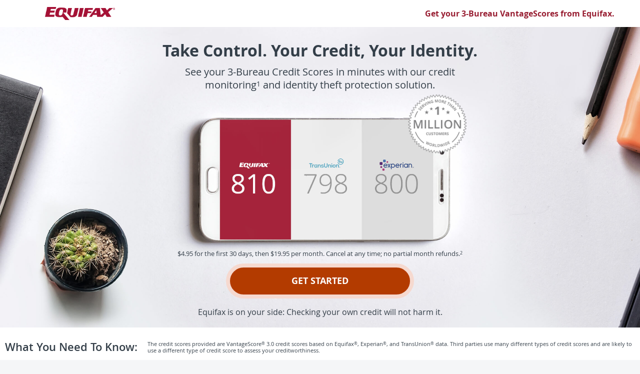

--- FILE ---
content_type: text/html;charset=UTF-8
request_url: https://www.equifax.com/equifax-complete/Equifax/?CID=2_equifax_G_e&adID=606858982074&DS3_KIDS=p55741484735&campaignid=71700000069724592&sakwid=43700055741484735&gclid=EAIaIQobChMIyIzkuO2e-wIVBXiGCh2hbgi1EAAYASAAEgIQ4_D_BwE&gclsrc=aw.ds
body_size: 20419
content:
































	
		
		
					<!DOCTYPE html>
<html lang="en">
<head>
	<meta name="viewport" content="width=device-width, minimum-scale=1.0, initial-scale=1.0" />
	<meta http-equiv="Content-Type" content="text/html; charset=UTF-8" />
	<title>Equifax.com: Equifax Complete&trade; Premier</title>
	<meta name="robots" content="noindex, nofollow" />
	<link href="https://assets.equifax.com/global/css/efx-opensans.css" rel="stylesheet" />
	<link href="https://assets.equifax.com/landers/css/us-ps-b_250710.css" rel="stylesheet" type="text/css" />
	<script src="https://assets.equifax.com/landers/js/jquery-3.2.1.min.js"></script>
	<link rel="stylesheet" href="https://assets.equifax.com/landers/js/owlcarousel/assets/owl.carousel.min.css">
	<link rel="stylesheet" href="https://assets.equifax.com/landers/js/owlcarousel/assets/owl.theme.equifax.min.css">
	<script src="https://assets.equifax.com/landers/js/owlcarousel/owl.carousel.min.js"></script>
	<script>
		$(document).ready(function()
			{
			$('#carousel').owlCarousel(
				{
				loop: true,
				items: 1,
				nav: true,
				navText: '',
				autoplay: false
				});
			});
	</script>
	<script src="https://cdn.optimizely.com/js/24948880293.js"></script>
	<script>
		var dataLayer =
			[{
			"channel" : "Landers",
			"pageUrl" : "/equifax-complete/Equifax",
			"CSC" : "USDREFXD2C25WEBST003868",
			"partnerCode" : "USDREFXD2C25WEBST003868",
			"productCode" : "UPLAN",
			"pageName" : "/us/psol/web/lander/PSBR/Equifax",
			"Server" : "Samba",
			"locale" : "en_US",
			"landingPageId" : "30D-$4.95-$19.95",
			"billingFrequency" : "Monthly",
			"entryPage" : "",
			"referringURL" : "",
			"jsEnabled" : "",
			"cookiesSupported" : "",
			"screenWidth" : "",
			"screenHeight" : "",
			"browserWidth" : "",
			"browserHeight" : "",
			"browserVersion" : "",
			"funnelID" : "",
			"loginStatus" : "",
			"consumerStatus" : "",
			"transactionID" : "",
			"orderID" : "",
			"zipCode" : "",
			"city" : "",
			"state" : "",
			"cost" : "",
			"monthlyRate" : "",
			"promoCode" : "",
			"orderStatus" : "",
			"productName" : "",
			"productCategory" : "",
			"customerID" : "",
			"isParent" : "",
			"date" : "",
			"time" : "",
			"timeZone" : "",
			"pricingOption" : "",
			"foreseeSurveyName" : "",
			"orderType" : "",
			"quantity" : "",
			"payMethod" : "",
			"BreachIndicatorFlag" : "",
			"experienceID" : "",
			"Source" : "",
			"userZoomSurveyName" : "",
			"userZoomSurveyID" : "",
			"country" : "",
			"language" : "",
			"sessionID" : "",
			"currency" : "",
			"deviceType" : ""
			}];
	</script>
	<script src="https://nexus.ensighten.com/equifax/Bootstrap.js"></script>
<!-- Google Tag Manager -->
	<script>(function(w,d,s,l,i){w[l]=w[l]||[];w[l].push({'gtm.start':
	new Date().getTime(),event:'gtm.js'});var f=d.getElementsByTagName(s)[0],
	j=d.createElement(s),dl=l!='dataLayer'?'&l='+l:'';j.async=true;j.src=
	'https://www.googletagmanager.com/gtm.js?id='+i+dl;f.parentNode.insertBefore(j,f);
	})(window,document,'script','dataLayer','GTM-PQM22XN');</script>
	<!-- End Google Tag Manager -->
</head>
<body>
<!-- Google Tag Manager (noscript) -->
<noscript><iframe src="https://www.googletagmanager.com/ns.html?id=GTM-PQM22XN"
    height="0" width="0" style="display:none;visibility:hidden"></iframe></noscript>
    <!-- End Google Tag Manager (noscript) -->
	<!-- Popup -->
	<div id="ATOverlay">
		<div id="ATPop">
			<div id="ATPopClose" class="popup_closer"></div>

			<div id="ATPopContent">
				<div class="EFXPopupCard">
					<div>
						<p class="EFXPopupTitle">
							<strong>Upgrade your selected plan</strong>
						</p>
					</div>
					<div class="EFXFeatures_container">
						<div class="Complete_container"><img class="Complete_icon" alt="Equifax Complete Family Plan" src="https://assets.equifax.com/images/us/personal-misc/fp_repos_addition_adult.svg"></div>
						<div>
							<p class="EFXFeatures_listheader">Our best value for families. Help better <strong>protect your loved ones</strong> with Equifax Complete&trade; Family Plan and get:</p>
							<ul class="checks">
								<li>All the features of Premier for you and a <strong>second adult</strong></li>
								<li>Select identity theft protection features for <strong>up to four children</strong></li>
							</ul>
						</div>
					</div>
					<div class="button_container">
						<div class="button_container_side"></div>
						<div class="button_container_center">
							<p class="disclosure_ten">$4.95 for the first 30 days, then $29.95 per month. Cancel at any time; no partial month refunds.<sup>7</sup></p>
							<a href="https://my.equifax.com/consumer-registration/rest/1.0/redirectPartnerTenant?externalProductReference=12557&campaignCode=USDREFXD2C25WEBST003871" class="popup_button pill_button orange" title="Switch My Plan">Switch My Plan</a>
							<a href="#" class="no_thanks">No Thanks</a>
						</div>
						<div class="button_container_side">
							<img src="https://assets.equifax.com/images/us/personal-misc/badge_best_value.svg" alt="Best Value" class="best_value_seal" />
						</div>
					</div>
					<div class="EFXPopup_footer">
						<p class="disclaimer"><sup>7</sup> We will require you to provide payment information when you sign up for Equifax Complete&trade; Family Plan and we will immediately charge your card $4.95. After that, we will charge the card $29.95 for each month you continue your subscription. You may cancel at any time; however, we do not provide partial month refunds. Only one discounted product is available in a 180-day period.</p>
					</div>
				</div>
			</div>
		</div>
	</div>

	<header>
		<div id="masthead_content">
			<a href="https://www.equifax.com/personal" title="Equifax" id="logo">
				<img src="https://assets.equifax.com/landers/images/EFX_header_logo.png" alt="Equifax" />
			</a>
			<p>Get your 3-Bureau VantageScores from Equifax.</p>
		</div>
	</header>

	<main>
		<!-- Zone 1 -->
		<div id="zone1">
			<h1><span class="desktop-only">Take Control. </span>Your Credit, Your Identity.</h1>
			<p class="subheader">See your 3-Bureau Credit Scores in minutes<span class="desktop-only"> with our credit monitoring<sup>1</sup> and identity theft protection solution</span><span class="mobile-only"> from Equifax</span>.</p>
			<p class="disclaimer">
				$4.95 for the first 30 days, then $19.95 per month. Cancel at any time; no partial month refunds.<sup class="desktop-only">2</sup><sup class="mobile-only">1</sup>
			</p>
			<a href="https://my.equifax.com/consumer-registration/rest/1.0/redirectPartnerTenant?externalProductReference=10975&campaignCode=USDREFXD2C25WEBST003868" class="exp-enabled pill_button orange" title="Get Started">Get Started</a>
			<p class="check_ok"><span class="desktop-only">Equifax is on your side: </span>Checking your own credit will not harm it.</p>
		</div>
		
		<!-- WYNTK -->
		<div id="wyntk">
			<div class="leftside">What You Need To Know:</div>
			<div class="rightside">
				<p class="disclaimer small">
					The credit scores provided are VantageScore<sup>&reg;</sup> 3.0 credit scores based on Equifax<sup>&reg;</sup>, Experian<sup>&reg;</sup>, and TransUnion<sup>&reg;</sup> data. Third parties use many different types of credit scores and are likely to use a different type of credit score to assess your creditworthiness.
				</p>
			</div>
		</div>
			
		<!-- Zone 2 -->
		<div id="zone2">
			<h2>Take control of your credit today.</h2>
			<p class="subheading">Credit score and report features include:</p>
			<ul class="features_list">
				<li class="barred">
					<img alt="" src="https://assets.equifax.com/landers/images/3b-monitoring_alerts_96x96.svg" role="presentation">
					<h3>3-Bureau credit file monitoring & alerts<sup class="desktop-only">1</sup><sup class="mobile-only">2</sup></h3>
					<p>You’ll know if key changes occur to your Equifax, Experian and TransUnion credit files, because we’ll be monitoring all three and provide you with alerts.</p>
				</li>
				<li class="barred">
					<img alt="" src="https://assets.equifax.com/landers/images/credit-scores_report_96x96.svg" role="presentation">
					<h3>3-Bureau credit scores and report</h3>
					<p>Your annual 3-bureau VantageScores and 3-bureau credit report will give you an in depth way to assess your credit.</p>
				</li>
				<li>
					<img alt="" src="https://assets.equifax.com/landers/images/1-bureau-credit-score_report_96x96.svg" role="presentation">
					<h3>Anytime access to 1-bureau credit score and report</h3>
					<p>Your credit scores and reports can change frequently. You’ll be able to check both your VantageScore credit score and Equifax credit report anywhere, anytime, to see changes that may have occurred.</p>
				</li>
			</ul>
			<p class="disclaimer">The credit scores provided are based on the VantageScore<sup>&reg;</sup> 3.0 model. For three-bureau VantageScore credit scores, data from Equifax<sup>&reg;</sup>, Experian<sup>&reg;</sup>, and TransUnion<sup>&reg;</sup> are used respectively. Any one-bureau VantageScore uses Equifax data. Third parties use many different types of credit scores and are likely to use a different type of credit score to assess your creditworthiness.</p>
		</div>
			
		<!-- Zone 3 -->
		<div id="zone3">
			<h2>And help better protect yourself from identity theft</h2>
			<h3 class="subheader">Identity theft protection features include:</h3>
			<ul class="features_list">
				<li class="barred">
					<img src="https://assets.equifax.com/images/us/personal-misc/auto_fraud_alerts_pwc.svg" alt="" role="presentation">
					<h3>Automatic fraud alerts <sup>3</sup></h3>
					<p>If you believe you’re a victim of fraud, you can activate automatic fraud alerts and we’ll place an initial alert on your credit report. This alert encourages lenders to take extra steps to verify your identity before extending credit. On an annual basis, we’ll automatically renew your fraud alert, so you don’t have to.</p>
				</li>
				<li class="barred">
					<img src="https://assets.equifax.com/images/us/personal-misc/internet_scanning.svg" alt="" role="presentation">
					<h3>WebScan <sup>4</sup></h3>
					<p>Your personal information shouldn’t be on the dark web. We scan suspected fraudulent websites and alert you if we find your Social Security, credit card, banking and medical ID numbers.</p>
				</li>
				<li>
					<img src="https://assets.equifax.com/images/us/personal-misc/credit_report_locked.svg" alt="" role="presentation">
					<h3>Equifax credit report lock <sup>5</sup></h3>
					<p>Feel more secure knowing your Equifax credit report is locked down from being accessed (with certain exceptions) for the purposes of extending credit.</p>
				</li>
			</ul>
			<ul class="features_list two_col_row">
				<li class="barred">
					<img style="height: 110px; margin: -10px auto 30px; width: 110px;" src="https://assets.equifax.com/images/us/personal-misc/identity_restoration.svg" alt="" role="presentation">
					<h3>Identity restoration</h3>
					<p>Recovering from identity theft on your own can be time consuming. Let us help make it less of a pain. Our dedicated ID restoration specialists will work on your behalf to help you recover from ID theft.</p>
				</li>
				<li>
					<img src="https://assets.equifax.com/images/us/personal-misc/id_theft_insurance.svg" alt="" role="presentation">
					<h3>Up to $2MM in identity theft insurance <sup>6</sup></h3>
					<p>If you’re a victim of ID theft, we have your back. We provide up to $2 million in coverage for certain out-of-pocket expenses you may face as a result of having your identity stolen.</p>
				</li>
			</ul>
		</div>

		<!-- Zone 4 -->
		<div id="zone4">
			<h2 class="header">Get Your 3-Bureau Credit Scores</h2>
			<h3 class="subheader">and take control with a one-stop credit monitoring<sup class="desktop-only">1</sup><sup class="mobile-only">2</sup> and identity theft protection solution.</h3>
			<p class="disclaimer small">
				The credit scores provided are VantageScore<sup>&reg;</sup> 3.0 credit scores based on Equifax<sup>&reg;</sup>, Experian<sup>&reg;</sup>, and TransUnion<sup>&reg;</sup> data. Third parties use many different types of credit scores and are likely to use a different type of credit score to assess your creditworthiness.
			</p>
			<p class="disclaimer">$4.95 for the first 30 days, then $19.95 per month. Cancel any time, no partial month refunds.<sup class="desktop-only">2</sup><sup class="mobile-only">1</sup></p>
			<a href="https://my.equifax.com/consumer-registration/rest/1.0/redirectPartnerTenant?externalProductReference=10975&campaignCode=USDREFXD2C25WEBST003875" class="exp-enabled pill_button orange" title="Get Started">Get Started</a>
			<ul class="seals">
				<li>
					<img src="https://assets.equifax.com/images/us/personal-landers/LAN_160630_seal_checking2.png" alt="" role="presentation" class="checking_seal">
					<div>
						<p>Checking your own credit will NOT harm it.</p>
					</div>
				</li>
				<li>
					<img src="https://assets.equifax.com/landers/images/seal_greyZone_254x254.png" alt="" role="presentation" class="leader_seal">
					<div>
						<h4>Founded in 1899.</h4>
						<p>Now serving over 1 million customers worldwide.</p>
					</div>
				</li>
			</ul>
		</div>
	</main>
	
	<!-- Zone 6 -->
	<footer>
		<p class="desktop-only"><sup>1</sup> Credit monitoring from Experian and TransUnion will take several days to begin.</p>
		<p><sup class="desktop-only">2</sup><sup class="mobile-only">1</sup> We will require you to provide payment information when you sign up for Equifax Complete&trade; Premier and we will immediately charge your card $4.95. After that, we will charge the card $19.95 for each month you continue your subscription. You may cancel at any time; however, we do not provide partial month refunds. Only one discounted product is available in a 180-day period.</p>
		<p class="mobile-only"><sup>2</sup> Credit monitoring from Experian and TransUnion will take several days to begin.</p>
		<p><sup>3</sup> The Automatic Fraud Alert feature is made available to consumers by Equifax Information Services LLC and fulfilled on its behalf by Equifax Consumer Services LLC.</p>
		<p><sup>4</sup> WebScan searches for your Social Security Number, up to 5 passport numbers, up to 6 bank account  numbers, up to 6 credit/debit card numbers, up to 6 email addresses, and up to 10 medical ID  numbers. WebScan searches thousands of Internet sites where consumers' personal information is  suspected of being bought and sold, and regularly adds new sites to the list of those it searches. However,  the Internet addresses of these suspected Internet trading sites are not published and frequently change,  so there is no guarantee that we are able to locate and search every possible Internet site where  consumers' personal information is at risk of being traded.</p>
		<p><sup>5</sup> Locking your Equifax credit report will prevent access to it by certain third parties. Locking your Equifax credit report will not prevent access to your credit report at any other credit reporting agency. Entities that may still have access to your Equifax credit report include: companies like Equifax Consumer Services LLC, which provide you with access to your credit report or credit score, or monitor your credit report as part of a subscription or similar service; companies that provide you with a copy of your credit report or credit score, upon your request; federal, state and local government agencies and courts in certain circumstances; companies using the information in connection with the underwriting of insurance, or for employment, tenant or background screening purposes; companies that have a current account or relationship with you, and collection agencies acting on behalf of those whom you owe; companies that authenticate a consumer's identity for purposes other than granting credit, or for investigating or preventing actual or potential fraud; and companies that wish to make pre-approved offers of credit or insurance to you. To opt out of such pre-approved offers, visit <a href="//www.optoutprescreen.com" target="_blank">www.optoutprescreen.com</a>.</p>
		<p><sup>6</sup> The Identity Theft Insurance benefit is underwritten and administered by American Bankers Insurance Company of Florida, an Assurant company, under group or blanket policies issued to Equifax, Inc., or its respective affiliates for the benefit of its Members. Please refer to the actual policies for terms, conditions, and exclusions of coverage. Coverage may not be available in all jurisdictions.</p>
		<p>Equifax<sup>&reg;</sup> is a registered trademark of Equifax Inc. © <span class="copyright_date">2023</span>, Equifax Inc., Atlanta, Georgia. All rights reserved.  All other trademarks or registered trademarks are the property of their respective owners.</p>
		<p>
			Copyright Equifax <span class="copyright_date">2023</span> |
			<a href="https://www.equifax.com/privacy/" title="Privacy Policy" target="_blank">Privacy Policy</a> |
			<a href="https://www.equifax.com/terms/" title="Terms of Use" target="_blank">Terms of Use</a> |
			<a href="https://www.equifax.com/privacy/fcra/" title="FCRA" target="_blank">FCRA</a> |
			<a href="https://www.equifax.com/sitemap/" title="Site Map" target="_blank">Site Map</a> |
			<a href="https://www.equifax.com/ad-choices/" title="Ad Choices" target="_blank">Ad Choices</a>
		</p>
	</div>

<script>
    $(document).ready(function(){
	var newDate = new Date().getFullYear();
	$('span.copyright_date').html(newDate);
	});
</script>

<!-- Popup Script -->
<script>
	var count = 0;
	var maxCount = 2;
	var cookName = 'qhpuseen';
	var domain = "equifax.com";
	
	var premCampaign="USDREFXD2C25WEBST003868";
	var monCampaign="USDREFXD2C25WEBST003871";

	function ATOpen(elem)
		{
		if (parseInt(getCookie(cookName)) >= maxCount)
			{
			console.log("PU max exceeded.");
			window.location = elem.attr('href');
			return false;
			}

		if((typeof(window.Analytics) !== "undefined") && (typeof(window.Analytics.trackEvent) !== "undefined"))
			window.Analytics.trackEvent("POPUPDELIVERED",{"campaign":monCampaign});

		if(count === 0)
			{
			var timestamp = new Date().getTime();			
			var trackingPixel = '<IMG SRC="https://ad.doubleclick.net/ddm/trackimp/N6290.119080.EQUIFAX1/B20223227.203736720;dc_trk_aid=403476897;dc_trk_cid=92114394;ord='+timestamp+';dc_lat=;dc_rdid=;tag_for_child_directed_treatment="? BORDER="0" HEIGHT="1" WIDTH="1" ALT="Advertisement" />';
			
			$("#ATPopContent").append(trackingPixel);	
			}
		
		count++;
		
		setPUCookie();
		
		$('body').addClass('locked');
		$("#ATOverlay").fadeIn('600');
		}
	function ATClose()
		{
		$('body').removeClass('locked');
		$("#ATOverlay").fadeOut('600');
		}
	function setPUCookie()
		{
		var count = parseInt(getCookie(cookName));
		count = isNaN(count) ? 1 : count + 1;
		console.log("PU views: " + count);
		var expires = "";
		var date = new Date();
		date.setTime(date.getTime() + (30*60*1000));
		expires = "; expires=" + date.toUTCString();
		document.cookie = cookName + "=" + count + expires + ";domain=." + domain + "; path=/";
		}
	function getCookie(cname)
		{
		var name = cname + "=";
		var decodedCookie = decodeURIComponent(document.cookie);
		var ca = decodedCookie.split(';');
		for(var i = 0; i < ca.length; i++)
			{
			var c = ca[i];
			while (c.charAt(0) == ' ')
				{
				c = c.substring(1);
				}
			if (c.indexOf(name) === 0)
				{
				return c.substring(name.length, c.length);
				}
			}
		return "";
		}
	$(document).ready(function()
		{
		$('.pill_button, #planeasyas123_tsi a.wrapper').not('.popup_button').click(function(ev)
			{
			ev.preventDefault();
			
			ATOpen($(this));
			});
		
		$('.EFXPopupCard div a.pill_button').click(function(e)
			{
			e.preventDefault();
			if((typeof(window.Analytics) !== "undefined") && (typeof(window.Analytics.trackEvent) !== "undefined"))
				window.Analytics.trackEvent("POPUPCLICK",{"campaign":monCampaign});
			setTimeout(function(url){window.location = url }, 300, this.href);
			});

		$('.EFXPopupCard a.no_thanks, #ATPopClose').click(function(e)
			{
			e.preventDefault();
			if((typeof(window.Analytics) !== "undefined") && (typeof(window.Analytics.trackEvent) !== "undefined"))
				window.Analytics.trackEvent("POPUPCLOSE",{"campaign":premCampaign});
			setTimeout(function(url){window.location = url }, 300, $('#zone1 a.pill_button').eq(0).attr('href'));
			});
		});
</script>

<!-- HeatMap code -->
<script>
setTimeout(function(){var a=document.createElement("script");
var b=document.getElementsByTagName("script")[0];
a.src=document.location.protocol+"//dnn506yrbagrg.cloudfront.net/pages/scripts/0022/7491.js?"+Math.floor(new Date().getTime()/3600000);
a.async=true;a.type="text/javascript";b.parentNode.insertBefore(a,b)}, 1);
</script>
<!-- end HeatMap code -->

</body>
</html>

		
	



--- FILE ---
content_type: text/css
request_url: https://assets.equifax.com/global/css/efx-opensans.css
body_size: 90
content:
@font-face{font-family:"Open Sans";font-display:swap;src:url(//assets.equifax.com/global/fonts/OpenSans-Regular.woff) format("woff");font-weight:400;font-style:normal}@font-face{font-family:"Open Sans";font-display:swap;src:url(//assets.equifax.com/global/fonts/OpenSans-Italic.woff) format("woff");font-weight:400;font-style:italic}@font-face{font-family:"Open Sans";font-display:swap;src:url(//assets.equifax.com/global/fonts/OpenSans-Light.woff) format("woff");font-weight:300;font-style:normal}@font-face{font-family:"Open Sans";font-display:swap;src:url(//assets.equifax.com/global/fonts/OpenSans-LightItalic.woff) format("woff");font-weight:300;font-style:italic}@font-face{font-family:"Open Sans";font-display:swap;src:url(//assets.equifax.com/global/fonts/OpenSans-Semibold.woff) format("woff");font-weight:600;font-style:normal}@font-face{font-family:"Open Sans";font-display:swap;src:url(//assets.equifax.com/global/fonts/OpenSans-SemiboldItalic.woff) format("woff");font-weight:600;font-style:italic}@font-face{font-family:"Open Sans";font-display:swap;src:url(//assets.equifax.com/global/fonts/OpenSans-Bold.woff) format("woff");font-weight:700;font-style:normal}@font-face{font-family:"Open Sans";font-display:swap;src:url(//assets.equifax.com/global/fonts/OpenSans-Bold-italic.woff) format("woff");font-weight:700;font-style:italic}

--- FILE ---
content_type: text/css
request_url: https://assets.equifax.com/landers/css/us-ps-b_250710.css
body_size: 14274
content:
@charset "UTF-8";

body, html
    {
    margin: 0px;
    padding: 0px;
    }
body
    {
    background-color: #f5f6f7;
	font-family: "Open Sans",Arial,san-serif;
    font-size: 1em;
	color: #333E48;
    }
sup,sub
    {
    font-size: 70%;
    height: 0;
    line-height: 1;
    vertical-align: baseline;
    _vertical-align: bottom;
    position: relative;
    }
sup
    {
    bottom: .6ex;
    }
sub
    {
    top: .5ex;
    }
a img
    {
    border: none;
    }
.mobile
	{
	display: none;
	}
.disclaimer
	{
    font-size: 13px;
    line-height: 1.38;
	}
.disclaimer.small
	{
    font-size: 11px;
    line-height: 1.2;
	}
.centered
	{
	text-align: center;
	}
.pill_button:link, .pill_button:visited
	{
    font-weight: 700;
    font-size: 18px;
    line-height: 1;
    border-radius: 2em;
    color: #ffffff;
    display: block;
    padding: 1em 80px;
	margin: 0 auto;
    text-decoration: none;
    text-transform: uppercase;
    white-space: nowrap;
	max-width: 200px;
	width: 100%;
	text-align: center;
	}
.pill_button.orange:link, .pill_button.orange:visited 
	{
	background-color: #b33b00;
	border: 8px solid #f6d9cf;
	}
.pill_button.orange:hover
	{
	background-color: #D84812;
	border-color: #f9ece7;
	}


/* Popup */

body.locked
	{
	overflow: hidden;
	}
#ATOverlay
	{
	background-color:rgba(28,28,28,0.7);
	width:100%;
	height:100vh;
	display:none;
	position: fixed;
	z-index:1000;
	top: 0;
	left: 0;
	}
#ATOverlay, #ATOverlay *
	{
	box-sizing: content-box;
	}
#ATPop
	{
	position: fixed;
	margin:0 auto;
	background-color:transparent;
	top: 5vh;
	left: 50%;
	transform: translateX(-50%);
	}
#ATPop #ATPopClose
	{
	cursor: pointer;
	display: block;
	position: absolute;
	top: -18px;
	right: 0px;
	width: 14px;
	height: 14px;
	background: url("https://assets.equifax.com/images/us/personal-misc/closingX_3-4A.svg") center center no-repeat;
	background-size: 14px 14px;
	}
#ATPopContent
	{
	overflow: auto;
    max-height: 90vh;
	}
.EFXPopupCard
	{
	background-color: #ffffff;
	border-radius: 8px;
	width: 840px;
	padding: 0px;
	text-align: center;
	max-width:100%;
	color: #333E48;
	}
.EFXPopupCard p
	{
	margin: 0;
	}
.EFXPopupCard strong
	{
	font-weight: 700;
	}
.EFXPopupCard p.EFXPopupTitle
	{
	font-size: 46px;
	line-height: 60px;
	padding:41px 20px 0 20px;
	}
.EFXFeatures_container
	{
	display: flex;
	justify-content: center;
	text-align: left;
	padding: 43px 0 0 0;
	max-width: 706px;
	margin: auto;
	}
.Complete_container
	{
	display:flex;
	flex-direction:column;
	}
.Complete_icon
	{
	width: 128px;
	height: 128px;
	padding-right: 34px;
	}
.EFXFeatures_listheader
	{
	text-align: left; 
	font-size: 20px;
	line-height: 26px;
	padding-bottom: 20px;
	}
ul.checks
	{
	 list-style: none; 
	 padding: 0;
	 margin: 0;
	}
ul.checks li 
	{
	background-image: url(https://assets.equifax.com/images/us/personal-misc/blue_checkmark.svg);
	background-position: left top;
	background-repeat: no-repeat;
	background-size: 20px 20px;
	padding-left: 30px;
	list-style: none;
	font-size: 16px;
	line-height: 20px;
	margin: 0 0 14px 0;
	}
.button_container
	{
	display: flex;
	justify-content: center;
	align-items: flex-start;
	}
.button_container_center
	{
	flex: 0 1 400px;
	margin: 0 34px;
	display: flex;
	flex-direction: column;
	align-items: center;
	justify-content: flex-start;
	}
.button_container_side
	{
	flex: 0 1 103px;
	}
.best_value_seal
	{
	height: 103px;
	width: 103px;
	display: block;
	}
.disclosure_ten
	{
	font-size: 13px;
	line-height: 18px;
	padding: 2px 0 13px 0;
	text-align: center;
	}
#ATOverlay .EFXPopupCard a.pill_button 
	{
	width: 100%;
	max-width: 100%;
	box-sizing: border-box;
	margin-bottom: 18px;
	padding: 8px 5px;
	text-transform: none;
	font-size: 16px;
	line-height: 1.5;
	}
#ATOverlay .EFXPopupCard a.no_thanks:link, #ATOverlay .EFXPopupCard a.no_thanks:hover
	{
	font-size: 16px;
	line-height: 20px;
	color: #0076A3;
	margin-bottom: 44px;
	}
#ATOverlay .EFXPopupCard a.no_thanks:link, #ATOverlay .EFXPopupCard a.no_thanks:visited
	{
	text-decoration: none;
	}
#ATOverlay .EFXPopup_footer
	{
	background-color: #F8F9FA;
	border-top: 1px solid #CED4DA;
	border-radius: 0 0 8px 8px;
	padding: 12px 20px;
	text-align: left;
	}
.check_ok
	{
    font-weight: 400;
    font-size: 16px;
    margin: 1em auto 0 auto;
	}
	
@media (max-width: 991px)
	{
	#ATPop
		{
		top: 25px;
		width: 90vw;
		max-width: 355px;
		}
	.EFXPopupCard
		{
		padding:10px;
		width: auto;
		}
	.EFXPopupCard p.EFXPopupIntro
		{
		display:none;
		}
	.EFXPopupCard p.EFXPopupTitle
		{
		font-size: 24px;
		line-height: 33px;
		padding: 18px 0 17px 0;
		}
	.EFXFeatures_container
		{
		display: flex;
		justify-content: center;
		text-align: left;
		font-size: 15px;
		padding: 0;
		max-width: 305px;
		}
	.Complete_container
		{
		display:flex;
		flex-direction:column;
		}
	.Complete_icon
		{
		display: none;
		}
	.EFXFeatures_listheader
		{
		text-align: center;
		font-size: 14px;
		line-height: 22px;
		}
	ul.checks li 
		{
		font-size: 14px;
		line-height: 20px;
		}
	.button_container_side
		{
		display: none;
		}
	.button_container_center
		{
		max-width: 305px;
		}
	.disclosure_ten
		{
		font-size:13px
		font-weight: regular;
		padding: 0 0 12px 0;
		max-width: 265px;
		} 
	.EFXPopupCard a.button
		{
		margin-bottom: 10px;
		}
	#ATOverlay .EFXPopupCard a.no_thanks:link, #ATOverlay .EFXPopupCard a.no_thanks:hover
		{
		font-size: 14px;
		line-height: 20px;
		margin-bottom: 30px;
		}
	#ATOverlay .EFXPopup_footer
		{
		margin: 0 -10px -10px -10px;
		}
	}


/* Masthead */

#masthead_content
	{
    box-sizing: border-box;
    padding: 0 4% 0 7%;
    max-width: 1300px;
	min-height: 54px;
    margin: auto;
    background-color: #ffffff;
    position: relative;
    display: flex;
    justify-content: space-between;
    align-items: center;
	}
#logo img
	{
    display: block;
    width: 140px;
	}
#masthead_content p 
	{
    font-size: 16px;
    font-weight: bold;
    color: #981e32;
	}

main
	{
	margin: auto;
    max-width: 1300px;
	}


/* Zone 1 */

#zone1
	{
	background-color: #f1f3f5;
    background-image: url(https://assets.equifax.com/landers/images/psb_value_prop_nb_pwc_inspired_hero_v2_2600x1080.jpg);
    background-position: center top;
    background-repeat: no-repeat;
    background-size: cover;
    padding: 25px 20px 20px 20px;
    text-align: center;
	}
h1
	{
    font-weight: 700;
    font-size: 32px;
    margin: 0 auto 8px auto;
    max-width: 740px;
    padding: 0;
	}
p.subheader
	{
    font-weight: 400;
    font-size: 20px;
    line-height: 1.3;
    margin: 0 auto;
    max-width: 590px;
    padding: 0;	
	}
p.subheader::after
	{
	content: '';
	display: block;
	height: 294px;
	width: 100%;
    margin: auto;
	background: url(https://assets.equifax.com/landers/images/seal_greyZone_254x254.png) right 5px no-repeat;
    background-size: 120px 120px;
	}
#zone1 .disclaimer
	{
	margin: 22px 0 11px 0;
	}


/* WYNTK */

#wyntk
	{
	background-color: #ffffff;
    display: flex;
	justify-content: center;
    align-items: center;
    margin: 0 auto;
    padding: 15px 10px;
	}
#wyntk .leftside
	{
	font-weight: 600;
	font-size: 22px;
	white-space: nowrap;
	padding-right: 20px;
	}
#wyntk .rightside
	{
	flex: 0 1 80%;
	}


/* Zone 2 */

#zone2
	{
	padding: 60px 20px 0 20px;
	}
#zone2::after
	{
	content: '';
	display: block;
	height: 0;
	width: 100%;
	max-width: 1140px;
	margin: 60px auto 0 auto;
	border-bottom: 2px solid #DEE2E6;
	}
#zone2 h2
	{
    justify-content: center;
	align-items: center;
    font-size: 30px;
	line-height: 44px;
    text-align: center;
	margin: 0 0 8px 0;
	}
#zone2 p.subheading
	{
	font-size: 20px;
	line-height: 32px;
	text-align: center;
	margin: 0 0 40px 0;
	}
#zone2 .disclaimer
	{
	font-size: 13px;
	margin: 0 auto 50px auto;
	max-width: 850px;
	text-align: center;
	}
ul.feature_set
	{
	list-style: none;
	margin: 48px 0;
	padding: 0;
	width: 43%;
	}
ul.feature_set li
	{
    display: flex;
    align-items: center;
    justify-content: space-between;
	margin: 48px 0;
	padding: 0 32px;
	}
ul.feature_set li img
	{
	display: block;
	margin: 0 auto;
	width: 80px;
	}
ul.feature_set li#features_1 img
	{
	width: 90px;
	}
ul.feature_set li#features_2_tsi img
	{
	width: 70px;
	}
ul.feature_set li#features_3_tsi p 
	{
	width: 95%;
	}
ul.feature_set li div
	{
	width: 70%;
	}
ul.feature_set h3 
	{
	font-size: 15px;
	font-weight: bold;
	margin: 0 0 1em;
	padding-top: 0;
	}
ul.feature_set p
	{
	font-size: 14px;
	margin: 0;
	}

/* Zone 3 */

#zone3
	{
	padding: 0 20px;
	}
#zone3 h2
	{
	font-weight: 700;
	font-size: 30px;
	margin: 2em 0 8px 0;
	text-align: center;
	}
#zone3 h3.subheader
	{
	font-weight: 400;
	font-size: 20px;
	line-height: 1.5;
	margin: 0 auto 2em;
	padding: 0;
	text-align: center;
	}
ul.features_list
	{
	list-style: none;
	display: flex;
	justify-content: center;
	align-items: stretch;
	padding: 0;
	margin: 0;
	}
ul.features_list li 
	{
	box-sizing: border-box;
	flex: 0 1 33%;
	max-width: 380px;
	min-height: 375px;
	padding: 0 32px;
	margin: 24px 0;
	text-align: center;
	position: relative;
	}
ul.features_list li img 
	{
	width: 100px;
	height: 100px;
	display: block;
	margin: 0 auto 30px auto;
	max-width: 100%;
	}
ul.features_list li h3 
	{
	font-weight: 700;
	font-size: 23px;
	line-height: 1.2;
	margin-top: 0;
	margin-bottom: 18px;
	}
ul.features_list li p
	{
	font-size: 14px;
	line-height: 1.5;
	margin: 0;
	}
ul.features_list li.barred:after 
	{
	content: "";
	width: 1px;
	height: 70px;
	border-right: 1px solid #D9DFE3;
	display: block;
	position: absolute;
	top: 20px;
	right: 0px;
	}

/* Zone 4 */

#zone4
	{
	background-color: #efefef;
    padding: 50px 0;
    text-align: center;
	}
#zone4 h2
	{
	font-weight: 700;
	font-size: 30px;
	margin: 2em 0 5px;
	padding: 0;
	text-align: center;
	}
#zone4 h3
	{
	font-weight: 400;
	font-size: 22px;
	margin: 0 auto 30px;
	max-width: 550px;
	padding: 0;
	text-align: center;
	}
#zone4 > p
	{
	margin: auto;
	width: 65%;
	}
#zone4 p.disclaimer
	{
	margin: 1em auto 2em auto;
	}
#zone4 p.disclaimer.small
	{
	font-size: 11px;
	margin-bottom: 30px;
	max-width: 568px; 
	}
ul.seals
	{
	display: flex;
	align-items: center;
	justify-content: space-between;
	list-style: none;
	margin: 2% auto;
	min-width: 480px;
	padding: 0;
	width: 35%;
	}
ul.seals li
	{
	display: flex;
	align-items: center;
	justify-content: center;
	margin: 0;
	padding: 0;
	min-width: 250px;
	}
.checking_seal, .leader_seal
	{
	width: 62px;
	height: 62px;
	margin-right: 10px;
	}
ul.seals li h4, ul.seals li p 
	{
	color: #303030;
    font-weight: 700;
	text-align: left;
	}
ul.seals li h4
	{
	font-size: 14px;
	text-align: left;
	margin: 0;
	}
ul.seals li p
	{
	font-size: 13px;
	line-height: normal;
	margin: 0;
	}


/* Footer */    

footer
	{
    padding: 65px 48px 30px 48px;
    background-color: #555555; 
    color: #ffffff;
    font-size: 13px;
	}
footer a:link, footer a:visited 
	{
    color: inherit;
	}

@media (max-width: 991px)
	{
	/* Masthead */

	#masthead_content p
		{
		font-size: .95em;
		margin-right: 0;
		padding-right: 0;
		}

	/* WYNTK */

	#wyntk
		{
		flex-direction: column;
		padding: 25px 10px;
		}
	#wyntk .leftside
		{
		padding-right: 0;
		}
	#wyntk .rightside
		{
		flex: 1 1 auto;
		max-width: 700px;
		text-align: center;
		}

	/* Zone 2 */

	#zone2 p.subheading
		{
		margin-bottom: 0;
		}
	ul.features_list
		{
		display: block;
		}
    ul.features_list li
		{
		margin: 0;
		padding: 50px 32px;
		max-width: 100%;
		min-height: 0;
		border-bottom: 1px solid #D9DFE3;
		text-align: left;
		}
    ul.features_list:last-of-type li:last-of-type
		{
		border-bottom: 0;
		}
    ul.features_list li h3
		{
		font-size: 18px;
		}
    ul.features_list_tsi li.barred:after
		{
		content: none;
		}
    ul.features_list_tsi li p
		{
		padding: 0;
		}
	#zone2 .disclaimer
		{
		max-width: 615px;
		padding: 0 10vw;
		margin-bottom: 0;
		}
		
	/* Zone 3 */
   
	#zone3 h2
		{
		font-size: 22px;
		margin: 56px 0 12px 0;
		}
	#zone3 h3.subheader
		{
		font-size: 16px;
		margin-bottom: 0;
		}

	/* Footer */
	
	footer
		{
		padding: 50px 25px 30px;
		}
	}

@media (min-width: 768.1px)
	{
	.mobile-only
		{
		display: none;
		}
	}

@media (max-width: 768px)
	{
	.desktop-only
		{
		display: none;
		}
		
	/* Masthead */
	
	#masthead_content
		{
		min-height: 50px;
		}
	#logo img
		{
		width: 103px;
		}
	#masthead_content p
		{
		display: none;
		}
		
	/* Zone 1 */
	
	#zone1
		{
		background-image: url(https://assets.equifax.com/landers/images/psb_value_prop_nb_pwc_inspired_hero_noPhone_2600x1080.jpg);
		padding-top: 55px;
		}
	h1
		{
		font-size: 25px;
		}
	p.subheader
		{
		font-size: 18px;
		}
	p.subheader::after
		{
		width: 100%;
		height: 0;
		padding-bottom: 35%;
		margin: 10px auto;
		background: url(https://assets.equifax.com/landers/images/3B_phone_mobile_wTransparency_v2.png) center bottom no-repeat;
		background-size: contain;
		}
	#zone1 .disclaimer
		{
		margin: 10px auto 11px auto;
		max-width: 320px;
		}
	.check_ok
		{
		font-size: 13px;
		margin-top: 12px;
		max-width: 90vw;
		}
	}


@media (max-width: 600px)
	{
	#masthead_content 
		{
		padding: 0 10%;
		}
	#masthead_content p
		{
		font-size: .6em;
		padding-left: 15px;
		}
	.pill_button:link, .pill_button:visited
		{
		max-width: 250px;
		width: 70vw;
		font-size: 14px;
		padding: 1em 2em;
		}
	
	#zone1
		{
		background: #ebeef1;
		padding: 28px 20px 20px 20px;
		}
	h1 
		{
		font-size: 20px;
		}
	p.subheader
		{
		font-size: 15px;
		max-width: 420px;
		}
	
	/* WYNTK */
	
	#wyntk
		{
		padding: 20px;
		align-items: flex-start;
		}
	#wyntk .leftside
		{
		text-align: left;
		}
	#wyntk .rightside
		{
		text-align: left;
		}
	
	/* Zone 2 */
	
	#zone2
		{
		padding-top: 40px;
		}
	#zone2 h2
		{
		font-size: 20px;
		line-height: normal;
		}
	#zone2 p.subheading
		{
		font-size: 16px;
		}
	ul.features_list li h3
		{
		font-size: 16px;
		}
		
	/* Zone 3 */
		
	#zone3
		{
		padding: 0 20px;
		}
	#zone3 h2
		{
		font-size: 20px;
		}
	#zone3 h3
		{
		font-size: 16px;
		}
	#zone3 > p
		{
		width: auto;
		}
		
	/* Zone 4 */	
	
	#zone4
		{
		padding: 1em 15px 3em 15px;
		}
	#zone4 h2
		{
		font-size: 20px;
		}
	#zone4 h3 
		{
		font-size: 16px;
		}
	#zone4 > p
		{
		width: 100%;
		}
	ul.seals
		{
		flex-direction: column;
		width: auto;
		align-items: center;
		min-width: 0;
		}
	ul.seals li
		{
		flex-direction: column;
		justify-content: flex-start;
		margin: 30px 0 0 0;
		min-width: 0;
		max-width: 200px;
		}
	.checking_seal, .leader_seal
		{
		margin: 0 0 10px 0;
		}
	ul.seals li h4, ul.seals li p
		{
		text-align: center;
		}
	}


--- FILE ---
content_type: text/css
request_url: https://assets.equifax.com/landers/js/owlcarousel/assets/owl.theme.equifax.min.css
body_size: -271
content:
.owl-next:focus,.owl-prev:focus,button.owl-dot.active{outline:0}.owl-carousel{display:block}.owl-carousel .owl-item img{width:auto}.owl-carousel .owl-nav button.owl-next,.owl-carousel .owl-nav button.owl-prev{position:absolute;top:50%;transform:translateY(-50%);display:block;width:0;height:0;border-top:20px solid transparent;border-bottom:20px solid transparent}.owl-carousel .owl-nav button.owl-prev{left:5px;border-right:20px solid #981e32}.owl-carousel .owl-nav button.owl-next{right:5px;border-left:20px solid #981e32}.owl-theme .owl-dots{text-align:center;-webkit-tap-highlight-color:transparent;margin-top:20px}.owl-theme .owl-dots .owl-dot{display:inline-block;zoom:1}.owl-theme .owl-dots .owl-dot span{width:15px;height:15px;margin:5px 3px;background:#CCC;display:block;-webkit-backface-visibility:visible;transition:opacity .2s ease;border-radius:30px}.owl-theme .owl-dots .owl-dot.active span,.owl-theme .owl-dots .owl-dot:hover span{background:#981e32}

--- FILE ---
content_type: image/svg+xml
request_url: https://assets.equifax.com/images/us/personal-misc/id_theft_insurance.svg
body_size: 838
content:
<svg id="Layer_1" data-name="Layer 1" xmlns="http://www.w3.org/2000/svg" viewBox="0 0 254 254"><defs><style>.cls-1{fill:#333e48;}.cls-2{fill:#fff;}.cls-3{fill:#ff661b;}</style></defs><title>ID_theft_insurance</title><g id="UI-ToolKit"><path id="Combined-Shape" class="cls-1" d="M18.68,50H175.27A10.66,10.66,0,0,1,186,60.62V177.78a10.66,10.66,0,0,1-10.68,10.63H18.68A10.66,10.66,0,0,1,8,177.78V60.62A10.66,10.66,0,0,1,18.68,50Zm0,7.92a2.74,2.74,0,0,0-2.77,2.7V177.78a2.75,2.75,0,0,0,2.77,2.71H175.27a2.74,2.74,0,0,0,2.77-2.71V60.62a2.74,2.74,0,0,0-2.77-2.7ZM106,94.51a4,4,0,0,1,0-7.91h54.67a4,4,0,0,1,0,7.91Zm0,17.86a4,4,0,0,1,0-7.91h34.86a4,4,0,0,1,0,7.91Zm0,17.86a4,4,0,0,1,0-7.91h25.77a4,4,0,0,1,0,7.91Z"/><path id="Path" class="cls-1" d="M191.35,109.32a55.36,55.36,0,1,1-54.83,55.89A55.36,55.36,0,0,1,191.35,109.32Z"/><path class="cls-2" d="M144.43,165.13a47.45,47.45,0,1,0,47-47.9A47.46,47.46,0,0,0,144.43,165.13Z"/><path class="cls-3" d="M66.18,123.72a10.58,10.58,0,0,0,10.66-10.5V101.08a10.58,10.58,0,0,0-10.66-10.5h-4a10.58,10.58,0,0,0-10.66,10.5v12.14a10.58,10.58,0,0,0,10.66,10.5Zm0,7.91h-4a18.49,18.49,0,0,1-18.57-18.41V101.08A18.49,18.49,0,0,1,62.23,82.67h4a18.49,18.49,0,0,1,18.57,18.41v12.14A18.49,18.49,0,0,1,66.18,131.63Zm9.69,11.69H51.33a14.53,14.53,0,0,0-14,10.37h52.5A14.54,14.54,0,0,0,75.87,143.32ZM91.7,161.6H35.5a6.43,6.43,0,0,1-6.36-7.41,22.4,22.4,0,0,1,22.19-18.77H75.87A22.38,22.38,0,0,1,98.05,154.2,6.41,6.41,0,0,1,91.7,161.6Z"/><path id="Stroke-37" class="cls-3" d="M214.24,144.52a3.94,3.94,0,0,1,4,3.72c0,.13,0,.31,0,.58a68.4,68.4,0,0,1-.52,10.07,67.56,67.56,0,0,1-4.42,17.42c-4.14,10.08-10.74,18.09-20.22,23.13a4,4,0,0,1-3.71,0c-9.49-5-16.09-13.05-20.22-23.13a71.75,71.75,0,0,1-4.95-27.49c0-.27,0-.45,0-.58a3.94,3.94,0,0,1,4-3.72,27.92,27.92,0,0,0,20.18-8.32,4,4,0,0,1,5.64,0A27.92,27.92,0,0,0,214.24,144.52Zm-23-.2a35.75,35.75,0,0,1-19.1,7.92c.06,1.69.2,3.61.46,5.69a59.09,59.09,0,0,0,3.88,15.37c3.2,7.78,8,14,14.76,18.09,6.75-4.13,11.57-10.31,14.76-18.09a59.09,59.09,0,0,0,3.88-15.37c.26-2.08.4-4,.46-5.69A35.82,35.82,0,0,1,191.24,144.32Z"/></g></svg>

--- FILE ---
content_type: image/svg+xml
request_url: https://assets.equifax.com/images/us/personal-misc/internet_scanning.svg
body_size: 1127
content:
<?xml version="1.0" encoding="utf-8"?>
<!-- Generator: Adobe Illustrator 23.1.1, SVG Export Plug-In . SVG Version: 6.00 Build 0)  -->
<svg version="1.1" id="Layer_1" xmlns="http://www.w3.org/2000/svg" xmlns:xlink="http://www.w3.org/1999/xlink" x="0px" y="0px"
	 viewBox="0 0 100 100" style="enable-background:new 0 0 100 100;" xml:space="preserve">
<style type="text/css">
	.st0{fill:#333E48;}
	.st1{fill:#E70033;}
</style>
<title>icons/general/internet_scanning</title>
<desc>Created with Sketch.</desc>
<g id="Product-Details">
	<g id="Public-Product-Page---Family---Desktop-" transform="translate(-751.000000, -1814.000000)">
		<g id="protect-your-identity" transform="translate(276.000000, 1575.000000)">
			<g id="WebScan" transform="translate(335.000000, 239.000000)">
				<g transform="translate(140.000000, 0.000000)">
					<g>
						<path id="Shape" class="st0" d="M92.9,69l5.8,7.6c0.2,0.3,0.3,0.7,0.3,1v6.2c0,0.9-0.8,1.7-1.7,1.7H2.7
							c-0.9,0-1.7-0.8-1.7-1.7v-6.2c0-0.4,0.1-0.8,0.4-1.1L7.5,69V19.6c0-2.8,2.3-5.1,5.1-5.1h75.3c2.8,0,5.1,2.3,5.1,5.1V69
							L92.9,69z M10,71.3l-5.6,7v3.9h91.3v-3.9l-5.2-6.9H10z M10.9,67.9h78.6V19.6c0-0.9-0.8-1.7-1.7-1.7H12.6
							c-0.9,0-1.7,0.8-1.7,1.7V67.9z"/>
						<path id="Path" class="st0" d="M2.7,78.8c-0.9,0-1.7-0.7-1.7-1.5c0-0.8,0.8-1.5,1.7-1.5h94.6c0.9,0,1.7,0.7,1.7,1.5
							c0,0.8-0.8,1.5-1.7,1.5H2.7z"/>
						<path class="st0" d="M77.5,34H21.8v9h-2.3V27.5c0-0.6,0.5-1.2,1.2-1.2h58.1c0.6,0,1.2,0.5,1.2,1.2V43h-2.3V34z M77.5,31.6
							v-2.9H21.8v2.9H77.5z M19.4,46.1h2.3v11.2h55.7V46.1h2.3v12.3c0,0.6-0.5,1.2-1.2,1.2H20.6c-0.6,0-1.2-0.5-1.2-1.2V46.1z"/>
						<path class="st1" d="M16.6,44.2c-0.6,0-1.2-0.5-1.2-1.2c0-0.6,0.5-1.2,1.2-1.2h67.5c0.6,0,1.2,0.5,1.2,1.2
							c0,0.6-0.5,1.2-1.2,1.2H16.6z M83.4,58.5c0-0.6,0.5-1.2,1.2-1.2c0.6,0,1.2,0.5,1.2,1.2v5.1c0,0.6-0.5,1.2-1.2,1.2h-5.2
							c-0.6,0-1.2-0.5-1.2-1.2s0.5-1.2,1.2-1.2h4V58.5z M79.4,24.2c-0.6,0-1.2-0.5-1.2-1.2s0.5-1.2,1.2-1.2h5.2
							c0.6,0,1.2,0.5,1.2,1.2v5.1c0,0.6-0.5,1.2-1.2,1.2s-1.2-0.5-1.2-1.2v-3.9H79.4z M21.4,62.1c0.6,0,1.2,0.5,1.2,1.2
							c0,0.6-0.5,1.2-1.2,1.2h-5.2c-0.6,0-1.2-0.5-1.2-1.2v-5.1c0-0.6,0.5-1.2,1.2-1.2c0.6,0,1.2,0.5,1.2,1.2v3.9H21.4z M17.7,28.3
							c0,0.6-0.5,1.2-1.2,1.2c-0.6,0-1.2-0.5-1.2-1.2v-5.1c0-0.6,0.5-1.2,1.2-1.2h5.2c0.6,0,1.2,0.5,1.2,1.2c0,0.6-0.5,1.2-1.2,1.2
							h-4V28.3z"/>
					</g>
				</g>
			</g>
		</g>
	</g>
</g>
</svg>


--- FILE ---
content_type: image/svg+xml
request_url: https://assets.equifax.com/landers/images/3b-monitoring_alerts_96x96.svg
body_size: 2603
content:
<svg width="97" height="96" viewBox="0 0 97 96" fill="none" xmlns="http://www.w3.org/2000/svg">
<g clip-path="url(#clip0_164_6422)">
<g clip-path="url(#clip1_164_6422)">
<path fill-rule="evenodd" clip-rule="evenodd" d="M77.5537 22.8459C77.0823 22.2374 76.2508 21.4745 75.008 20.7459V20.7374C72.6937 19.3831 69.7623 18.6631 66.2137 18.9031C58.0108 19.4517 53.6137 24.4917 53.6137 32.1202V34.9831C50.1937 33.9717 46.5165 34.0745 43.148 35.3088V32.1202C43.148 24.4917 38.7508 19.4517 30.548 18.9031C26.9994 18.6717 24.0765 19.3831 21.7623 20.7374C20.5108 21.4745 19.688 22.2288 19.2508 22.7945L5.19368 42.4745L5.1594 42.5174C2.34797 46.1174 0.667969 50.6517 0.667969 55.5802L0.667989 55.6102L0.667969 55.6402C0.667969 67.3707 10.1774 76.8802 21.908 76.8802C32.4614 76.8802 41.2172 69.1834 42.8681 59.097C43.0578 57.9557 43.1565 56.7837 43.1565 55.5888V44.7288C43.2765 44.7031 43.4051 44.6688 43.5251 44.6174C46.7394 43.2288 50.3565 43.1517 53.6223 44.3688V54.8601C53.6166 55.0623 53.6137 55.2652 53.6137 55.4688C53.6137 55.852 53.6238 56.2329 53.6439 56.6111C54.1779 67.8656 63.3585 76.8202 74.8623 76.8202C85.0799 76.8202 93.6078 69.6064 95.6416 60.0003C95.9435 58.5744 96.1023 57.0958 96.1023 55.5802C96.1023 55.0091 96.0797 54.4433 96.0354 53.8837C95.9718 53.021 95.8566 52.1727 95.693 51.3417C94.9741 47.6908 93.3196 44.3757 90.9898 41.6564L77.5537 22.8459ZM82.9725 35.8357L75.0337 24.7231C75.0337 24.7231 74.8965 24.5688 74.708 24.3974C74.3651 24.0802 73.9365 23.7631 73.4137 23.4545C71.6394 22.4174 69.3423 21.8517 66.428 22.0488C59.9223 22.4859 56.768 26.1117 56.768 32.1288V44.3257C60.5091 38.2666 67.2098 34.2288 74.8537 34.2288C77.7292 34.2288 80.4713 34.8002 82.9725 35.8357ZM22.0623 24.3974C22.4051 24.0802 22.8337 23.7631 23.3565 23.4545C25.1308 22.4174 27.428 21.8517 30.3423 22.0488C36.8394 22.4859 40.0023 26.1117 40.0023 32.1288V44.4459L39.968 44.3859C36.2223 38.3517 29.5365 34.3317 21.908 34.3317C19.088 34.3317 16.4051 34.8802 13.9451 35.8745L13.6965 35.9774L21.7794 24.6717L21.8908 24.5602C21.9097 24.5413 21.932 24.5207 21.9569 24.4977C21.9883 24.4686 22.024 24.4357 22.0623 24.3974ZM43.1565 38.6688C43.2765 38.6431 43.4051 38.6088 43.5251 38.5574V38.5659C46.7394 37.1774 50.3565 37.1002 53.6223 38.3174V41.0517C50.2023 40.0402 46.5251 40.1431 43.1565 41.3774V38.6688ZM40.0965 55.7146C40.0965 65.6557 32.0377 73.7146 22.0965 73.7146C12.1554 73.7146 4.09654 65.6557 4.09654 55.7146C4.09654 45.7734 12.1554 37.7146 22.0965 37.7146C32.0377 37.7146 40.0965 45.7734 40.0965 55.7146ZM75.2394 73.7146C85.1805 73.7146 93.2394 65.6557 93.2394 55.7146C93.2394 45.7734 85.1805 37.7146 75.2394 37.7146C65.2983 37.7146 57.2394 45.7734 57.2394 55.7146C57.2394 65.6557 65.2983 73.7146 75.2394 73.7146Z" fill="#333E48"/>
<path d="M82.0016 63.1578C82.6188 62.5407 83.6131 62.5407 84.2302 63.1578C84.8473 63.775 84.8473 64.7692 84.2302 65.3864C78.9416 70.675 70.3531 70.675 65.0645 65.3864C59.7673 60.0978 59.7673 51.5092 65.0645 46.2207C65.6816 45.6035 66.6759 45.6035 67.2931 46.2207C67.9102 46.8378 67.9102 47.8321 67.2931 48.4492C63.2302 52.5121 63.2302 59.1035 67.2931 63.1664C71.3559 67.2292 77.9473 67.2292 82.0102 63.1664L82.0016 63.1578ZM29.0559 63.1578C29.6731 62.5407 30.6673 62.5407 31.2845 63.1578C31.9016 63.775 31.9016 64.7692 31.2845 65.3864C25.9959 70.675 17.4073 70.675 12.1188 65.3864C6.8302 60.0978 6.8302 51.5092 12.1188 46.2207C12.7359 45.6035 13.7302 45.6035 14.3473 46.2207C14.9645 46.8378 14.9645 47.8321 14.3473 48.4492C10.2845 52.5121 10.2845 59.1035 14.3473 63.1664C18.4102 67.2292 25.0016 67.2292 29.0645 63.1664L29.0559 63.1578Z" fill="#FF7633"/>
</g>
</g>
<defs>
<clipPath id="clip0_164_6422">
<rect width="96" height="96" fill="white" transform="translate(0.667969)"/>
</clipPath>
<clipPath id="clip1_164_6422">
<rect width="96" height="96" fill="white" transform="translate(0.667969)"/>
</clipPath>
</defs>
</svg>


--- FILE ---
content_type: image/svg+xml
request_url: https://assets.equifax.com/images/us/personal-misc/identity_restoration.svg
body_size: 947
content:
<?xml version="1.0" encoding="utf-8"?>
<!-- Generator: Adobe Illustrator 24.0.1, SVG Export Plug-In . SVG Version: 6.00 Build 0)  -->
<svg version="1.1" id="Layer_1" xmlns="http://www.w3.org/2000/svg" xmlns:xlink="http://www.w3.org/1999/xlink" x="0px" y="0px"
	 viewBox="0 0 100 100" style="enable-background:new 0 0 100 100;" xml:space="preserve">
<style type="text/css">
	.st0{fill:#333E48;}
	.st1{fill:#FFFFFF;}
	.st2{fill:#0093C9;}
</style>
<path id="Combined-Shape_3_" class="st0" d="M68.1,22.9c2.2,0,4,1.8,4,3.9v43.5c0,2.2-1.8,3.9-4,3.9H10c-2.2,0-4-1.8-4-3.9V26.8
	c0-2.2,1.8-3.9,4-3.9H68.1z M68.1,25.8H10c-0.6,0-1,0.5-1,1v43.5c0,0.5,0.5,1,1,1h58.1c0.6,0,1-0.5,1-1V26.8
	C69.1,26.3,68.7,25.8,68.1,25.8z M51.9,49.7c0.8,0,1.5,0.7,1.5,1.5s-0.7,1.5-1.5,1.5h-9.6c-0.8,0-1.5-0.7-1.5-1.5s0.7-1.5,1.5-1.5
	H51.9z M55.3,43.1c0.8,0,1.5,0.7,1.5,1.5c0,0.8-0.7,1.5-1.5,1.5H42.4c-0.8,0-1.5-0.7-1.5-1.5c0-0.8,0.7-1.5,1.5-1.5H55.3z
	 M62.7,36.5c0.8,0,1.5,0.7,1.5,1.5s-0.7,1.5-1.5,1.5H42.4c-0.8,0-1.5-0.7-1.5-1.5s0.7-1.5,1.5-1.5H62.7z"/>
<path id="Path_2_" class="st0" d="M74.1,44.9c11.3-0.1,20.6,9,20.8,20.4c0.1,11.4-9,20.6-20.4,20.8c-11.3,0.1-20.6-9-20.7-20.4
	C53.6,54.3,62.7,45,74.1,44.9z"/>
<path id="Path_1_" class="st1" d="M56.7,65.6c0.1,9.7,8.1,17.5,17.8,17.4C84.2,83,92,75,91.9,65.3c-0.1-9.7-8.1-17.5-17.8-17.4
	C64.4,47.9,56.6,55.9,56.7,65.6z"/>
<path id="Combined-Shape_1_" class="st2" d="M31.4,54c4.1,0,7.7,3,8.3,7.1c0.2,1.5-0.9,2.8-2.4,2.8H16.3c-1.5,0-2.6-1.3-2.4-2.8
	c0.6-4.1,4.2-7.1,8.3-7.1H31.4z M31.4,56.9h-9.2c-2.5,0-4.6,1.7-5.3,4h19.7C36,58.5,33.9,56.9,31.4,56.9z M27.8,33.9
	c3.8,0,6.9,3.1,6.9,7v4.6c0,3.8-3.1,7-6.9,7h-1.5c-3.8,0-6.9-3.1-6.9-7v-4.6c0-3.8,3.1-7,6.9-7H27.8z M27.8,36.9h-1.5
	c-2.2,0-4,1.8-4,4v4.6c0,2.2,1.8,4,4,4h1.5c2.2,0,4-1.8,4-4v-4.6C31.8,38.7,30,36.9,27.8,36.9z"/>
<path id="Combined-Shape_2_" class="st2" d="M82,57.2c1.1,1.1,1.9,2.4,2.4,3.7l0.3-0.7c0.3-0.7,1.2-1.1,1.9-0.7
	c0.7,0.3,1.1,1.2,0.7,1.9l-2,4.4C85,66.7,84,67,83.3,66.5L79.1,64c-0.7-0.4-0.9-1.3-0.5-2c0.4-0.7,1.3-0.9,2-0.5l1.1,0.7
	c-0.4-1.1-1-2-1.8-2.9c-3-3-7.9-3-11,0c-3,3-3,7.9,0,11c3,3,7.9,3,11,0c0.6-0.6,1.5-0.6,2.1,0c0.6,0.6,0.6,1.5,0,2.1
	c-4.2,4.2-10.9,4.2-15.1,0c-4.2-4.2-4.2-10.9,0-15.1C71,53,77.8,53,82,57.2z"/>
</svg>


--- FILE ---
content_type: image/svg+xml
request_url: https://assets.equifax.com/images/us/personal-misc/badge_best_value.svg
body_size: 9295
content:
<?xml version="1.0" encoding="utf-8"?>
<!-- Generator: Adobe Illustrator 26.1.0, SVG Export Plug-In . SVG Version: 6.00 Build 0)  -->
<svg version="1.1" id="Layer_1" xmlns="http://www.w3.org/2000/svg" xmlns:xlink="http://www.w3.org/1999/xlink" x="0px" y="0px"
	 viewBox="0 0 100 100" style="enable-background:new 0 0 100 100;" xml:space="preserve">
<style type="text/css">
	.st0{fill-rule:evenodd;clip-rule:evenodd;fill:#676C70;}
	.st1{filter:url(#Adobe_OpacityMaskFilter);}
	.st2{fill-rule:evenodd;clip-rule:evenodd;fill:#FFFFFF;}
	.st3{mask:url(#mask-2_00000132069178134925452170000002435590571317025949_);fill-rule:evenodd;clip-rule:evenodd;fill:#676C70;}
	.st4{filter:url(#Adobe_OpacityMaskFilter_00000018236413170213161050000008594225073556797326_);}
	.st5{mask:url(#mask-4_00000137848261590041905930000016320939671452100013_);fill-rule:evenodd;clip-rule:evenodd;fill:#676C70;}
</style>
<g id="Public-Pages">
	<g id="_x31_7_x5F_EFX---Home---family-price-Test" transform="translate(-932.000000, -410.000000)">
		<g id="popup" transform="translate(275.000000, 74.000000)">
			<g id="badge" transform="translate(657.000000, 336.000000)">
				<path id="Fill-1" class="st0" d="M87.2,52.3c0,20.6-16.6,37.2-37.1,37.2c-20.5,0-37.1-16.7-37.1-37.2S29.5,15,50,15
					C70.5,15,87.2,31.7,87.2,52.3"/>
				<g id="Group-5" transform="translate(0.000000, 6.049117)">
					<g id="Clip-4">
					</g>
					<defs>
						<filter id="Adobe_OpacityMaskFilter" filterUnits="userSpaceOnUse" x="1" y="0" width="98" height="94">
							<feColorMatrix  type="matrix" values="1 0 0 0 0  0 1 0 0 0  0 0 1 0 0  0 0 0 1 0"/>
						</filter>
					</defs>
					
						<mask maskUnits="userSpaceOnUse" x="1" y="0" width="98" height="94" id="mask-2_00000132069178134925452170000002435590571317025949_">
						<g class="st1">
							<polygon id="path-1_00000066488883326144259790000011201708317898277761_" class="st2" points="1,0 99,0 99,94 1,94 							
								"/>
						</g>
					</mask>
					<path id="Fill-3" class="st3" d="M59.1,2.5C62.6,5,65,6.2,67.8,5.3C66.6,2.6,63.4,1.6,59.1,2.5 M72,3.5
						c-0.9-1.2-2.5-2.4-4.8-3.5c0.8,3.7,2.1,5.9,5.3,7C73.1,5.8,72.9,4.6,72,3.5 M78.4,7.5c-0.7-1.3-2.1-2.8-4.2-4.2
						c0.2,3.8,1.1,6.1,4.1,7.7C79.1,10,79.1,8.8,78.4,7.5 M84.1,12.4c-0.5-1.4-1.6-3-3.5-4.8c-0.4,3.8,0.2,6.2,2.9,8.3
						C84.4,15,84.6,13.8,84.1,12.4 M88.9,18.2c-0.3-1.5-1.2-3.3-2.7-5.2c-0.9,3.7-0.8,6.2,1.6,8.6C88.8,20.8,89.2,19.6,88.9,18.2
						 M92.8,24.6c0-1.5-0.6-3.4-1.8-5.6c-1.5,3.5-1.8,6,0.2,8.8C92.3,27.2,92.8,26.1,92.8,24.6 M95.6,31.6c0.2-1.5-0.1-3.5-0.9-5.8
						c-2,3.2-2.7,5.6-1.2,8.7C94.7,34.1,95.4,33.1,95.6,31.6 M97.3,39c0.4-1.4,0.5-3.4,0-5.9c-2.5,2.8-3.5,5.1-2.5,8.4
						C96,41.2,96.9,40.4,97.3,39 M97.9,46.5c0.7-1.3,1-3.3,0.9-5.8c-2.9,2.4-4.3,4.5-3.8,7.9C96.2,48.5,97.2,47.8,97.9,46.5
						 M97.2,54c0.9-1.2,1.5-3.1,1.8-5.6c-3.2,1.9-4.9,3.8-5,7.2C95.3,55.8,96.4,55.2,97.2,54 M95.4,61.3c1-1.1,2-2.9,2.6-5.3
						c-3.5,1.4-5.5,3-6.1,6.3C93.2,62.8,94.4,62.4,95.4,61.3 M92.5,68.3c1.2-0.9,2.4-2.5,3.4-4.8c-3.7,0.8-5.9,2.1-7,5.3
						C90.1,69.3,91.3,69.2,92.5,68.3 M88.5,74.7c1.3-0.7,2.7-2.1,4.1-4.2c-3.8,0.2-6.1,1.1-7.7,4.1C86,75.3,87.2,75.4,88.5,74.7
						 M83.5,80.3c1.4-0.5,3-1.6,4.7-3.5c-3.7-0.4-6.2,0.2-8.3,2.9C81,80.6,82.1,80.8,83.5,80.3 M57,93.6c1.4,0.4,3.4,0.5,5.9,0
						c-2.8-2.5-5.1-3.5-8.4-2.5C54.8,92.3,55.6,93.2,57,93.6 M54.4,89.8c3.3,0.3,5.3-1.8,6-5.2C56.7,86,54.4,87.2,54.4,89.8
						 M77.8,85.2c1.5-0.3,3.3-1.2,5.2-2.7c-3.6-0.9-6.2-0.8-8.6,1.6C75.2,85.1,76.3,85.5,77.8,85.2 M71.3,89.1
						c1.5,0,3.4-0.6,5.6-1.9c-3.5-1.5-6-1.8-8.8,0.2C68.8,88.6,69.9,89.1,71.3,89.1 M64.4,91.9c1.5,0.2,3.5-0.1,5.8-0.9
						c-3.2-2-5.6-2.7-8.7-1.2C61.9,91,62.9,91.7,64.4,91.9 M71.9,8.1c-2.5-2.2-5.3-1.7-8,0.7C67.8,9.9,70.4,10.2,71.9,8.1 M77.6,12
						c-2.2-2.6-5-2.5-8-0.6C73.3,13.1,75.7,13.9,77.6,12 M82.6,16.8c-1.7-2.9-4.6-3.2-7.8-1.8C78.1,17.2,80.5,18.3,82.6,16.8
						 M86.7,22.3c-1.3-3.1-4-3.9-7.4-3C82.3,22,84.4,23.5,86.7,22.3 M90,28.3c-0.8-3.3-3.3-4.5-6.8-4.1C85.7,27.4,87.5,29.1,90,28.3
						 M92.3,34.8c-0.2-3.4-2.6-5-6.1-5.2C88.2,33.2,89.7,35.2,92.3,34.8 M93.5,41.6c0.3-3.4-1.8-5.3-5.2-6.1
						c0.7,1.9,1.3,3.4,2.2,4.5C91.2,41,92.2,41.6,93.5,41.6 M93.7,48.5c0.8-3.3-0.9-5.5-4.2-6.8C90.2,45.7,91.1,48.1,93.7,48.5
						 M92.8,55.3c1.3-3.1-0.1-5.6-3.1-7.4C89.8,52,90.3,54.5,92.8,55.3 M90.8,61.9c1.8-2.9,0.8-5.5-1.9-7.8
						C88.4,58.2,88.5,60.8,90.8,61.9 M87.8,68.1c2.2-2.5,1.7-5.3-0.7-8c-0.5,2-0.9,3.6-0.9,4.9C86.3,66.4,86.8,67.4,87.8,68.1
						 M83.9,73.8c2.6-2.2,2.5-5,0.6-8c-0.8,1.9-1.5,3.4-1.6,4.7C82.7,71.8,83,72.9,83.9,73.8 M79.2,78.8c2.9-1.7,3.2-4.6,1.8-7.8
						c-1.1,1.7-2,3.1-2.3,4.4C78.3,76.6,78.4,77.8,79.2,78.8 M73.7,83c3.1-1.3,3.9-4,3-7.4c-1.4,1.5-2.4,2.8-3,4
						C73.2,80.7,73.1,81.8,73.7,83 M67.7,86.3c3.3-0.8,4.5-3.3,4.1-6.9c-1.6,1.3-2.8,2.3-3.6,3.4C67.5,83.9,67.2,85,67.7,86.3
						 M61.2,88.6c3.3-0.2,4.9-2.6,5.1-6.1C62.8,84.4,60.8,86,61.2,88.6 M40.9,2.5c-4.2-0.9-7.4,0.1-8.6,2.8C35,6.2,37.4,5,40.9,2.5
						 M36,8.8c-2.6-2.3-5.4-2.9-8-0.7C29.6,10.2,32.2,9.9,36,8.8 M30.4,11.4c-3-1.9-5.8-2-8,0.6C24.3,13.9,26.7,13.1,30.4,11.4
						 M25.2,15c-3.2-1.4-6-1.1-7.8,1.8C19.5,18.3,21.9,17.2,25.2,15 M20.7,19.2c-3.4-0.9-6.1-0.1-7.4,3C15.6,23.5,17.7,22,20.7,19.2
						 M16.8,24.2c-3.5-0.3-6.1,0.9-6.8,4.1C12.5,29.1,14.3,27.4,16.8,24.2 M13.8,29.7c-3.5,0.2-5.9,1.8-6.1,5.2
						C10.3,35.2,11.8,33.2,13.8,29.7 M9.6,40c0.8-1,1.4-2.6,2.2-4.5c-3.4,0.8-5.5,2.7-5.2,6.1C7.8,41.6,8.8,41,9.6,40 M10.5,41.7
						c-3.3,1.3-5,3.5-4.2,6.8C8.9,48.1,9.8,45.7,10.5,41.7 M10.3,47.9c-3,1.8-4.4,4.3-3.1,7.4C9.7,54.5,10.2,52,10.3,47.9
						 M11.1,54.2c-2.7,2.2-3.7,4.9-1.9,7.8C11.5,60.8,11.6,58.2,11.1,54.2 M13.7,65c0-1.3-0.3-2.9-0.9-4.9c-2.3,2.6-2.9,5.4-0.7,8
						C13.2,67.4,13.7,66.4,13.7,65 M17.1,70.5c-0.2-1.3-0.8-2.8-1.6-4.7c-1.9,3-2,5.8,0.6,8C17,72.9,17.3,71.8,17.1,70.5 M21.3,75.4
						C21,74.1,20.1,72.7,19,71c-1.4,3.2-1.1,6.1,1.8,7.8C21.6,77.8,21.7,76.6,21.3,75.4 M39.5,84.6c0.8,3.4,2.7,5.5,6,5.2
						C45.6,87.2,43.3,86,39.5,84.6 M45.5,91.1c-3.3-1-5.6,0-8.4,2.5c2.5,0.5,4.5,0.5,5.9,0C44.4,93.2,45.2,92.3,45.5,91.1
						 M26.3,79.5c-0.6-1.2-1.6-2.5-3-4c-0.9,3.4-0.1,6.2,3,7.4C26.9,81.8,26.8,80.7,26.3,79.5 M31.8,82.8c-0.7-1.1-2-2.2-3.6-3.4
						c-0.3,3.5,0.9,6.1,4.1,6.9C32.8,85,32.5,83.9,31.8,82.8 M33.7,82.4c0.2,3.5,1.8,5.9,5.1,6.1C39.2,86,37.2,84.4,33.7,82.4
						 M27.4,7c3.2-1.1,4.5-3.3,5.3-7c-2.3,1.1-3.9,2.3-4.8,3.5C27.1,4.6,26.9,5.8,27.4,7 M21.6,11c3-1.6,3.9-4,4.1-7.7
						c-2.1,1.4-3.5,2.8-4.2,4.2C20.9,8.8,20.9,10,21.6,11 M16.5,15.9c2.7-2.1,3.2-4.5,2.9-8.3c-1.8,1.7-3,3.4-3.5,4.8
						C15.4,13.8,15.6,15,16.5,15.9 M12.2,21.6c2.4-2.5,2.5-5,1.6-8.6c-1.5,2-2.4,3.8-2.7,5.2C10.8,19.6,11.2,20.8,12.2,21.6
						 M8.8,27.8C10.8,25,10.5,22.5,9,19c-1.2,2.2-1.8,4.1-1.8,5.6C7.2,26.1,7.7,27.2,8.8,27.8 M6.5,34.5C8,31.4,7.3,29,5.3,25.8
						c-0.9,2.4-1.2,4.3-0.9,5.8C4.6,33.1,5.3,34.1,6.5,34.5 M5.2,41.5c1-3.3-0.1-5.6-2.5-8.4c-0.5,2.5-0.5,4.5,0,5.9
						C3.1,40.4,4,41.2,5.2,41.5 M5.1,48.6c0.5-3.4-0.9-5.5-3.8-7.9c-0.1,2.5,0.2,4.5,0.9,5.8C2.8,47.8,3.8,48.5,5.1,48.6 M6,55.6
						c-0.1-3.4-1.8-5.3-5-7.2c0.3,2.5,0.9,4.4,1.8,5.6C3.6,55.2,4.7,55.8,6,55.6 M8,62.4C7.4,59,5.4,57.4,2,56
						c0.7,2.4,1.6,4.2,2.6,5.3C5.6,62.4,6.8,62.8,8,62.4 M11.1,68.8c-1.1-3.2-3.3-4.5-7-5.3c1.1,2.3,2.3,3.9,3.4,4.8
						C8.7,69.2,9.9,69.3,11.1,68.8 M15.1,74.6c-1.6-3-4-3.9-7.7-4.1c1.4,2.1,2.8,3.5,4.1,4.2C12.8,75.4,14,75.3,15.1,74.6 M20,79.7
						c-2.1-2.7-4.5-3.2-8.3-2.9c1.7,1.8,3.3,3,4.7,3.5C17.9,80.8,19,80.6,20,79.7 M25.6,84.1c-2.4-2.4-5-2.5-8.6-1.6
						c2,1.5,3.8,2.4,5.2,2.7C23.7,85.5,24.8,85.1,25.6,84.1 M31.8,87.4c-2.8-1.9-5.3-1.7-8.8-0.2c2.2,1.2,4.1,1.8,5.6,1.9
						C30.1,89.1,31.2,88.6,31.8,87.4 M35.6,91.9c-1.5,0.2-3.5-0.1-5.8-0.9c3.2-2,5.6-2.7,8.7-1.2C38.1,91,37.1,91.7,35.6,91.9"/>
				</g>
				<path id="Fill-6" class="st0" d="M47.6,96.7c0-1.4,1.1-2.4,2.4-2.4c1.3,0,2.4,1.1,2.4,2.4c0,1.4-1.1,2.4-2.4,2.4
					C48.7,99.1,47.6,98.1,47.6,96.7"/>
				<g id="Group-10" transform="translate(42.109884, 0.000000)">
					<g id="Clip-9">
					</g>
					<defs>
						
							<filter id="Adobe_OpacityMaskFilter_00000072260741543246300160000017527637514836088467_" filterUnits="userSpaceOnUse" x="1" y="0" width="13.8" height="13.1">
							<feColorMatrix  type="matrix" values="1 0 0 0 0  0 1 0 0 0  0 0 1 0 0  0 0 0 1 0"/>
						</filter>
					</defs>
					
						<mask maskUnits="userSpaceOnUse" x="1" y="0" width="13.8" height="13.1" id="mask-4_00000137848261590041905930000016320939671452100013_">
						<g style="filter:url(#Adobe_OpacityMaskFilter_00000072260741543246300160000017527637514836088467_);">
							<polygon id="path-3_00000147908663021326821520000001296126951951031726_" class="st2" points="1,0 14.8,0 14.8,13.1 1,13.1 
															"/>
						</g>
					</mask>
					<polygon id="Fill-8" class="st5" points="14.8,5 9.5,5 7.9,0 6.3,5 1,5 5.3,8.1 3.6,13.1 7.9,10 12.2,13.1 10.5,8.1 					"/>
				</g>
				<path id="Fill-11" class="st2" d="M35,41.6V47h1.4c0.9,0,1.3-0.4,1.3-1.7v-1.5c0-1.6-0.5-2.1-1.6-2.1H35z M35,34.4V39h1
					c0.9,0,1.5-0.5,1.5-1.9v-1c0-1.3-0.4-1.8-1.3-1.8H35z M40.1,35.9v0.6c0,1.8-0.5,3-1.6,3.5c1.4,0.6,1.9,1.9,1.9,3.8v1.4
					c0,2.7-1.3,4.2-3.8,4.2h-4V31.9h3.8C39,31.9,40.1,33.2,40.1,35.9L40.1,35.9z"/>
				<polygon id="Fill-13" class="st2" points="44.9,39.3 48.4,39.3 48.4,41.8 44.9,41.8 44.9,47 49.3,47 49.3,49.5 42.4,49.5 
					42.4,31.9 49.3,31.9 49.3,34.4 44.9,34.4 				"/>
				<path id="Fill-15" class="st2" d="M54.8,31.7c2.5,0,3.7,1.6,3.7,4.4v0.6h-2.4v-0.7c0-1.3-0.5-1.7-1.3-1.7
					c-0.8,0-1.3,0.5-1.3,1.7c0,3.6,4.9,4.3,4.9,9.3c0,2.8-1.3,4.4-3.8,4.4c-2.5,0-3.8-1.6-3.8-4.4v-1.1h2.4v1.3
					c0,1.3,0.5,1.7,1.3,1.7c0.8,0,1.3-0.5,1.3-1.7c0-3.6-4.9-4.3-4.9-9.3C51.1,33.3,52.3,31.7,54.8,31.7"/>
				<polygon id="Fill-17" class="st2" points="59.8,31.9 67.6,31.9 67.6,34.4 65,34.4 65,49.5 62.4,49.5 62.4,34.4 59.8,34.4 				
					"/>
				<polygon id="Fill-19" class="st2" points="31.6,69.1 33.6,54.7 35.9,54.7 33.4,72.3 29.6,72.3 27.2,54.7 29.7,54.7 				"/>
				<path id="Fill-21" class="st2" d="M39.4,66.7h2.4l-1.2-8.9L39.4,66.7z M45.2,72.3h-2.6l-0.4-3.2h-3.1l-0.4,3.2h-2.3l2.6-17.6
					h3.7L45.2,72.3z"/>
				<polygon id="Fill-23" class="st2" points="46.9,54.7 49.5,54.7 49.5,69.8 53.6,69.8 53.6,72.3 46.9,72.3 				"/>
				<path id="Fill-25" class="st2" d="M57.7,54.7v13.6c0,1.3,0.5,1.7,1.3,1.7c0.8,0,1.3-0.5,1.3-1.7V54.7h2.4v13.4
					c0,2.8-1.3,4.4-3.8,4.4c-2.5,0-3.8-1.6-3.8-4.4V54.7H57.7z"/>
				<polygon id="Fill-27" class="st2" points="67.5,62.1 71,62.1 71,64.6 67.5,64.6 67.5,69.8 71.8,69.8 71.8,72.3 64.9,72.3 
					64.9,54.7 71.8,54.7 71.8,57.2 67.5,57.2 				"/>
			</g>
		</g>
	</g>
</g>
</svg>


--- FILE ---
content_type: image/svg+xml
request_url: https://assets.equifax.com/images/us/personal-misc/fp_repos_addition_adult.svg
body_size: 2915
content:
<?xml version="1.0" encoding="utf-8"?>
<!-- Generator: Adobe Illustrator 24.2.1, SVG Export Plug-In . SVG Version: 6.00 Build 0)  -->
<svg version="1.1" id="Layer_1" xmlns="http://www.w3.org/2000/svg" xmlns:xlink="http://www.w3.org/1999/xlink" x="0px" y="0px"
	 viewBox="0 0 102 110" style="enable-background:new 0 0 102 110;" xml:space="preserve">
<style type="text/css">
	.st0{fill:#EDB700;}
	.st1{fill-rule:evenodd;clip-rule:evenodd;fill:#FFFFFF;}
	.st2{fill:#333E48;}
</style>
<g id="US-Homepage-Family-Reposition-Test-2020">
	<g id="EFX---Desktop---Covid-Homepage-EXP-C---2" transform="translate(-748.000000, -1195.000000)">
		<g id="Family" transform="translate(0.000000, 1047.000000)">
			<g id="illustration-copy" transform="translate(748.000000, 148.000000)">
				<path id="Stroke-3" class="st0" d="M22.1,7.7c-4.3,0-7.7,3.5-7.7,7.9c0,4.3,3.5,7.9,7.7,7.9c4.3,0,7.7-3.5,7.7-7.9
					C29.8,11.3,26.4,7.7,22.1,7.7z M22.1,3.5C28.7,3.5,34,8.9,34,15.6c0,6.7-5.3,12.1-11.8,12.1c-6.5,0-11.8-5.4-11.8-12.1
					C10.3,8.9,15.6,3.5,22.1,3.5z"/>
				<path id="Stroke-7" class="st0" d="M8.9,67.6H6.8c-3.5,0-6.3-2.9-6.3-6.4V38.4c0-3.5,2.8-6.4,6.3-6.4h30.7
					c3.5,0,6.2,2.9,6.2,6.4v22.8c0,3.5-2.8,6.4-6.2,6.4h-2.1v19.3c0,3.5-2.8,6.4-6.3,6.4h-14c-3.5,0-6.3-2.9-6.3-6.4V67.6z
					 M37.5,36.2H6.8c-1.2,0-2.1,1-2.1,2.2v22.8c0,1.2,1,2.2,2.1,2.2H11c1.1,0,2.1,0.9,2.1,2.1v21.4c0,1.2,1,2.2,2.1,2.2h14
					c1.2,0,2.1-1,2.1-2.2V65.5c0-1.2,0.9-2.1,2.1-2.1h4.2c1.2,0,2.1-1,2.1-2.2V38.4C39.6,37.2,38.7,36.2,37.5,36.2z"/>
				<path id="Fill-9" class="st1" d="M51.9,5.6c5.4,0,9.8,4.5,9.8,10c0,5.5-4.4,10-9.8,10s-9.8-4.5-9.8-10
					C42.1,10.1,46.5,5.6,51.9,5.6"/>
				<g id="Group-3" transform="translate(30.311927, 0.525615)">
					<path id="Stroke-11" class="st2" d="M21.6,7.2c-4.3,0-7.7,3.5-7.7,7.9c0,4.3,3.5,7.9,7.7,7.9s7.7-3.5,7.7-7.9
						C29.3,10.7,25.9,7.2,21.6,7.2z M21.6,3c6.5,0,11.8,5.4,11.8,12.1c0,6.7-5.3,12.1-11.8,12.1S9.8,21.7,9.8,15.1
						C9.8,8.4,15.1,3,21.6,3z"/>
					<path id="Fill-13" class="st1" d="M37,33.6H6.3c-2.3,0-4.2,1.9-4.2,4.3v22.8c0,2.4,1.9,4.3,4.2,4.3h4.2v21.4
						c0,2.4,1.9,4.3,4.2,4.3h14c2.3,0,4.2-1.9,4.2-4.3V64.9H37c2.3,0,4.2-1.9,4.2-4.3V37.9C41.2,35.5,39.3,33.6,37,33.6"/>
					<path id="Stroke-15" class="st2" d="M6.3,67C2.8,67,0,64.2,0,60.7V37.9c0-3.5,2.8-6.4,6.3-6.4H37c3.5,0,6.3,2.9,6.3,6.4v22.8
						c0,3.5-2.8,6.4-6.3,6.4h-2.1v19.3c0,3.5-2.8,6.4-6.3,6.4h-14c-3.5,0-6.3-2.9-6.3-6.4V67H6.3z M37,35.7H6.3
						c-1.2,0-2.1,1-2.1,2.2v22.8c0,1.2,1,2.2,2.1,2.2h4.2c1.1,0,2.1,0.9,2.1,2.1v21.4c0,1.2,1,2.2,2.1,2.2h14c1.2,0,2.1-1,2.1-2.2
						V64.9c0-1.2,0.9-2.1,2.1-2.1H37c1.2,0,2.1-1,2.1-2.2V37.9C39.1,36.7,38.2,35.7,37,35.7z"/>
				</g>
				<path id="Fill-17" class="st1" d="M75.9,54.9C89,54.7,99.7,65.5,99.8,78.8c0.1,13.4-10.4,24.3-23.5,24.4
					c-13.1,0.1-23.8-10.6-23.9-23.9S62.8,55,75.9,54.9"/>
				<path id="Stroke-19" class="st2" d="M75.9,57C64,57.1,54.4,67.1,54.5,79.2c0.1,12.2,9.9,22,21.8,21.9
					c12-0.1,21.5-10.1,21.4-22.3C97.7,66.6,87.9,56.8,75.9,57z M75.9,52.8c14.2-0.1,25.9,11.5,26,26c0.1,14.5-11.3,26.4-25.5,26.5
					c-14.2,0.1-25.9-11.5-26-26C50.2,64.8,61.7,52.9,75.9,52.8z"/>
				<path id="Combined-Shape" class="st0" d="M76.1,67c1.1,0,2.1,0.9,2.1,2.1l0,7.8l7.7,0c1.1,0,2.1,0.9,2.1,2.1s-0.9,2.1-2.1,2.1
					l-7.7,0l0,7.8c0,1.2-0.9,2.1-2.1,2.1c-1.1,0-2.1-0.9-2.1-2.1l0-7.8l-7.7,0c-1.1,0-2.1-0.9-2.1-2.1s0.9-2.1,2.1-2.1l7.7,0l0-7.8
					C74.1,67.9,75,67,76.1,67z"/>
			</g>
		</g>
	</g>
</g>
</svg>


--- FILE ---
content_type: image/svg+xml
request_url: https://assets.equifax.com/images/us/personal-misc/credit_report_locked.svg
body_size: 2058
content:
<?xml version="1.0" encoding="utf-8"?>
<!-- Generator: Adobe Illustrator 23.1.1, SVG Export Plug-In . SVG Version: 6.00 Build 0)  -->
<svg version="1.1" id="Layer_1" xmlns="http://www.w3.org/2000/svg" xmlns:xlink="http://www.w3.org/1999/xlink" x="0px" y="0px"
	 viewBox="0 0 100 100" style="enable-background:new 0 0 100 100;" xml:space="preserve">
<style type="text/css">
	.st0{fill:#FFFFFF;}
	.st1{fill:#333E48;}
	.st2{fill:#0093C9;}
	.st3{fill-rule:evenodd;clip-rule:evenodd;fill:#FFFFFF;}
</style>
<title>icons/general/credit_report_locked</title>
<desc>Created with Sketch.</desc>
<g id="Product-Details">
	<g id="Public-Product-Page---Family---Desktop-" transform="translate(-396.000000, -2175.000000)">
		<g id="protect-your-identity" transform="translate(276.000000, 1575.000000)">
			<g id="equifax-credit-report-lock" transform="translate(0.000000, 600.000000)">
				<g transform="translate(120.000000, 0.000000)">
					<g>
						<path id="Path" class="st0" d="M90,74.2c0,12.7-8.8,21.4-21.6,21.4c-10.1,0-17.9-6.4-21.1-15.4H13c-2.3,0-3.4-1.1-3.4-3.5
							V15.6c0-2.4,1.1-3.5,3.4-3.5h12.1c0.6-1.6,1.4-2.7,3.1-2.7H32c1.2-3.2,3.4-5.4,6.9-5.4c3.5,0,5.7,2.2,6.9,5.4h3.8
							c1.8,0,2.5,1.1,3.1,2.7h12.1c2.3,0,3.4,1.1,3.4,3.5v37.3C80.4,53.6,90,62,90,74.2z"/>
						<path class="st0" d="M68.4,95.5C80.3,95.5,90,86,90,74.2s-9.7-21.4-21.6-21.4s-21.6,9.6-21.6,21.4S56.5,95.5,68.4,95.5z"/>
						<path id="Shape" class="st1" d="M69.8,51.3C82,52,91.6,62,91.6,74.2c0,12.7-10.4,23-23.2,23c-10.1,0-18.7-6.4-21.9-15.4
							c-0.1,0-0.2,0-0.3,0H12.2c-2.3,0-4.2-1.9-4.2-4.3V14.8c0-2.4,1.9-4.3,4.2-4.3h12.1c0.6-1.6,2.2-2.7,3.9-2.7h3
							c1.2-3.2,4.2-5.4,7.7-5.4c3.5,0,6.5,2.2,7.7,5.4h3c1.8,0,3.3,1.1,3.9,2.7h12.1c2.3,0,4.2,1.9,4.2,4.3V51.3L69.8,51.3z
							 M66.7,51.3V14.8c0-0.6-0.5-1.1-1.1-1.1H53.8v6.4c0,0.9-0.7,1.6-1.6,1.6H25.6c-0.9,0-1.6-0.7-1.6-1.6v-6.4H12.2
							c-0.6,0-1.1,0.5-1.1,1.1v62.7c0,0.6,0.5,1.1,1.1,1.1h33.4c-0.3-1.4-0.4-2.9-0.4-4.4C45.2,62.1,54.7,52.2,66.7,51.3L66.7,51.3z
							 M50.7,12.1c0-0.6-0.5-1.1-1.1-1.1h-4.1c-0.7,0-1.4-0.5-1.5-1.3c-0.5-2.4-2.6-4.1-5-4.1c-2.4,0-4.5,1.7-5,4.1
							c-0.1,0.7-0.8,1.3-1.5,1.3h-4.1c-0.6,0-1.1,0.5-1.1,1.1v6.4h23.5V12.1z M68.4,94c11,0,20-8.9,20-19.8s-9-19.8-20-19.8
							s-20,8.9-20,19.8S57.4,94,68.4,94z"/>
						<path class="st2" d="M68.4,90.9c9.3,0,16.8-7.5,16.8-16.7s-7.5-16.7-16.8-16.7S51.6,65,51.6,74.2S59.1,90.9,68.4,90.9z"/>
						<path id="Combined-Shape" class="st3" d="M68.6,64.2c2.3,0,4.2,1.9,4.2,4.2l0,0l0,2.6l0.1,0c1.4,0.1,2.5,1.2,2.5,2.6V79
							c0,1.5-1.2,2.6-2.6,2.6h-8.2c-1.5,0-2.6-1.2-2.6-2.6v-5.3c0-1.4,1.1-2.6,2.6-2.6l0-2.6C64.5,66.1,66.3,64.2,68.6,64.2z
							 M68.6,74.2c-0.5,0-1,0.4-1,1l0,0v2.4c0,0.5,0.4,1,1,1s1-0.4,1-1l0,0v-2.4C69.6,74.6,69.2,74.2,68.6,74.2z M68.6,66
							c-1.4,0-2.5,1.1-2.5,2.5l0,0l0,2.6h4.9l0-2.6c0-1.3-1-2.4-2.3-2.5L68.6,66z"/>
						<path class="st2" d="M45.7,56c0.9,0,1.6,0.7,1.6,1.6s-0.7,1.6-1.6,1.6H22.3c-0.9,0-1.6-0.7-1.6-1.6s0.7-1.6,1.6-1.6H45.7z
							 M56.2,47.3c0.9,0,1.6,0.7,1.6,1.6s-0.7,1.6-1.6,1.6h-34c-0.9,0-1.6-0.7-1.6-1.6s0.7-1.6,1.6-1.6H56.2z M56.2,38.6
							c0.9,0,1.6,0.7,1.6,1.6s-0.7,1.6-1.6,1.6h-34c-0.9,0-1.6-0.7-1.6-1.6s0.7-1.6,1.6-1.6H56.2z M56.2,29.1c0.9,0,1.6,0.7,1.6,1.6
							s-0.7,1.6-1.6,1.6h-34c-0.9,0-1.6-0.7-1.6-1.6s0.7-1.6,1.6-1.6H56.2z"/>
					</g>
				</g>
			</g>
		</g>
	</g>
</g>
</svg>


--- FILE ---
content_type: image/svg+xml
request_url: https://assets.equifax.com/landers/images/1-bureau-credit-score_report_96x96.svg
body_size: 2697
content:
<svg width="97" height="96" viewBox="0 0 97 96" fill="none" xmlns="http://www.w3.org/2000/svg">
<g clip-path="url(#clip0_190_1292)">
<path d="M56.9 0C57.3 0 57.7 0.2 58 0.5L73.5 16.9C73.8 17.2 73.9 17.6 73.9 18V78C73.9 80 72.3 81.6 70.3 81.6H10.4C8.5 81.6 7 80 7 78.1V3.5C7 1.6 8.5 0 10.4 0H56.9ZM54.8 3.2H10.4C10.3 3.2 10.1 3.3 10.1 3.5V78.1C10.1 78.3 10.2 78.4 10.4 78.4H70.3C70.5 78.4 70.7 78.2 70.7 77.9V19.6H58.1C56.2 19.6 54.7 18 54.7 16.1L54.8 3.2ZM68.7 16.4L58 5V16.1C58 16.3 58.1 16.4 58.3 16.4H68.7Z" fill="#333E48"/>
<path d="M21.2016 58.2996C20.3016 58.2996 19.6016 57.5996 19.6016 56.6996C19.6016 55.7996 20.3016 55.0996 21.2016 55.0996H46.4016C47.3016 55.0996 48.0016 55.7996 48.0016 56.6996C48.0016 57.5996 47.3016 58.2996 46.4016 58.2996H21.2016Z" fill="#333E48"/>
<path d="M21.2016 48.7996C20.3016 48.7996 19.6016 48.0996 19.6016 47.1996C19.6016 46.2996 20.3016 45.5996 21.2016 45.5996H54.5016C55.4016 45.5996 56.1016 46.2996 56.1016 47.1996C56.1016 48.0996 55.4016 48.7996 54.5016 48.7996H21.2016Z" fill="#333E48"/>
<path d="M21.2016 67.7996C20.3016 67.7996 19.6016 67.0996 19.6016 66.1996C19.6016 65.2996 20.3016 64.5996 21.2016 64.5996H41.0016C41.9016 64.5996 42.6016 65.2996 42.6016 66.1996C42.6016 67.0996 41.9016 67.7996 41.0016 67.7996H21.2016Z" fill="#333E48"/>
<path fill-rule="evenodd" clip-rule="evenodd" d="M72.3984 49.8992C84.2984 49.7992 93.9984 59.3992 94.0984 71.2992C94.1984 83.1992 84.6984 92.9992 72.7984 93.0992C60.8984 93.1992 51.1984 83.5992 51.0984 71.6992C50.9984 59.7992 60.4984 49.9992 72.3984 49.8992Z" fill="white"/>
<path d="M82.4984 81.0992C81.9984 81.5992 81.2984 81.5992 80.7984 81.0992C80.2984 80.5992 80.2984 79.8992 80.7984 79.3992C82.8984 77.2992 84.0984 74.4992 84.0984 71.3992C84.0984 65.1992 78.9984 60.0992 72.6984 60.0992C66.3984 60.0992 61.2984 65.1992 61.2984 71.3992C61.2984 74.3992 62.4984 77.2992 64.5984 79.3992C65.0984 79.8992 65.0984 80.5992 64.5984 81.0992C64.0984 81.5992 63.3984 81.5992 62.8984 81.0992C60.2984 78.5992 58.8984 75.0992 58.8984 71.3992C58.8984 63.8992 65.0984 57.6992 72.6984 57.6992C80.2984 57.6992 86.4984 63.8992 86.4984 71.3992C86.4984 75.0992 85.0984 78.5992 82.4984 81.0992Z" fill="#0093C9"/>
<path d="M79.5016 65.3007C80.0016 65.8007 80.0016 66.5007 79.5016 67.0007L76.5016 70.0007C76.8016 70.6007 77.0016 71.3007 77.0016 72.0007C77.0016 73.1007 76.6016 74.2007 75.8016 74.9007C75.0016 75.7007 74.0016 76.1007 72.8016 76.1007C71.6016 76.1007 70.6016 75.7007 69.8016 74.9007C69.0016 74.1007 68.6016 73.1007 68.6016 72.0007C68.6016 69.7007 70.5016 67.8007 72.8016 67.8007C73.5016 67.8007 74.2016 68.0007 74.8016 68.3007L77.9016 65.2007C78.3016 64.8007 79.1016 64.8007 79.5016 65.3007ZM72.8016 70.2007C71.8016 70.2007 71.0016 71.0007 71.0016 72.0007C71.0016 72.5007 71.2016 72.9007 71.5016 73.3007C71.8016 73.7007 72.3016 73.8007 72.8016 73.8007C73.3016 73.8007 73.7016 73.6007 74.1016 73.3007C74.5016 73.0007 74.6016 72.5007 74.6016 72.0007C74.6016 71.0007 73.8016 70.2007 72.8016 70.2007Z" fill="#0093C9"/>
<path d="M72.4007 51.4996C61.4007 51.5996 52.6007 60.6995 52.7007 71.6995C52.8007 82.7995 61.8007 91.6995 72.8007 91.4995C83.8007 91.3995 92.6007 82.2996 92.5007 71.2996C92.4007 60.1996 83.4007 51.3996 72.4007 51.4996ZM72.4007 48.2996C85.1007 48.1996 95.6007 58.4996 95.7007 71.2996C95.8007 84.0996 85.6007 94.5995 72.8007 94.6995C60.1007 94.7995 49.7007 84.4995 49.5007 71.6995C49.4007 58.8995 59.6007 48.3996 72.4007 48.2996Z" fill="#333E48"/>
<path d="M48.9008 21.0008C49.5008 20.4008 50.5008 20.4008 51.1008 21.0008C51.7008 21.6008 51.7008 22.6008 51.1008 23.2008L37.8008 36.7008C37.2008 37.3008 36.2008 37.3008 35.6008 36.7008L29.5008 30.5008C28.9008 29.9008 28.9008 28.9008 29.5008 28.3008C30.1008 27.7008 31.1008 27.7008 31.7008 28.3008L36.7008 33.3008L48.9008 21.0008Z" fill="#0093C9"/>
</g>
<defs>
<clipPath id="clip0_190_1292">
<rect width="88.7007" height="94.7007" fill="white" transform="translate(7)"/>
</clipPath>
</defs>
</svg>


--- FILE ---
content_type: image/svg+xml
request_url: https://assets.equifax.com/landers/images/credit-scores_report_96x96.svg
body_size: 2532
content:
<svg width="96" height="96" viewBox="0 0 96 96" fill="none" xmlns="http://www.w3.org/2000/svg">
<g clip-path="url(#clip0_164_6427)">
<path d="M18.8555 29.0067C18.8555 29.8787 19.5764 30.5856 20.4657 30.5856H54.9595C55.8488 30.5856 56.5698 29.8787 56.5698 29.0067C56.5698 28.1347 55.8488 27.4277 54.9595 27.4277H20.4657C19.5764 27.4277 18.8555 28.1347 18.8555 29.0067Z" fill="#3FAE29"/>
<path d="M20.4657 40.0593C19.5764 40.0593 18.8555 39.3524 18.8555 38.4804C18.8555 37.6083 19.5764 36.9014 20.4657 36.9014H54.9595C55.8488 36.9014 56.5698 37.6083 56.5698 38.4804C56.5698 39.3524 55.8488 40.0593 54.9595 40.0593H20.4657Z" fill="#3FAE29"/>
<path d="M20.4657 48.7435C19.5764 48.7435 18.8555 48.0366 18.8555 47.1646C18.8555 46.2925 19.5764 45.5856 20.4657 45.5856H54.9595C55.8488 45.5856 56.5698 46.2925 56.5698 47.1646C56.5698 48.0366 55.8488 48.7435 54.9595 48.7435H20.4657Z" fill="#3FAE29"/>
<path d="M20.4657 57.4277C19.5764 57.4277 18.8555 56.7208 18.8555 55.8488C18.8555 54.9768 19.5764 54.2698 20.4657 54.2698H44.2677C45.157 54.2698 45.878 54.9768 45.878 55.8488C45.878 56.7208 45.157 57.4277 44.2677 57.4277H20.4657Z" fill="#3FAE29"/>
<path d="M77.4937 66.4409C76.8424 65.832 75.8104 65.8555 75.1888 66.4935L64.4183 77.546L59.3528 72.5843C58.7161 71.9607 57.6839 71.9607 57.0473 72.5843C56.4106 73.2079 56.4106 74.219 57.0473 74.8426L63.2927 80.96C63.9399 81.5939 64.9928 81.5819 65.6248 80.9334L77.5473 68.6986C78.169 68.0606 78.145 67.0498 77.4937 66.4409Z" fill="#3FAE29"/>
<path fill-rule="evenodd" clip-rule="evenodd" d="M90.8571 72.7084C90.8571 60.3137 81.0816 50.1849 68.7542 49.4585V12.4557C68.7542 10.0684 66.8266 8.13881 64.4556 8.13881H52.1998C51.5649 6.54888 50.0155 5.42814 48.2085 5.42814H45.2016C43.993 2.20442 40.8995 0 37.3771 0C33.8547 0 30.7612 2.20442 29.5526 5.42814H26.5457C24.7388 5.42814 23.1893 6.54888 22.5544 8.13881H10.2986C7.9276 8.13881 6 10.0818 6 12.4856V76.0717C6 78.4756 7.9276 80.4185 10.2986 80.4185H44.7664C44.8875 80.4185 45.0053 80.4048 45.1186 80.3788C48.3212 89.4753 57.0605 96 67.3353 96C80.323 96 90.8571 85.5751 90.8571 72.7084ZM65.5727 12.4557V49.4812C53.4078 50.3737 43.8134 60.429 43.8134 72.7084C43.8134 74.2393 43.9625 75.7356 44.2472 77.1838H10.2986C9.67854 77.1838 9.18146 76.6828 9.18146 76.0717V12.4856C9.18146 11.8746 9.67854 11.3735 10.2986 11.3735H22.2471V17.877C22.2471 18.7641 22.9593 19.4833 23.8378 19.4833H50.9164C51.7949 19.4833 52.5071 18.7641 52.5071 17.877V11.3512H64.4556C65.0757 11.3512 65.5727 11.8488 65.5727 12.4557ZM49.3256 9.74503C49.3256 9.13818 48.8285 8.64057 48.2085 8.64057H44.0113C43.2558 8.64057 42.6046 8.10399 42.453 7.35665C41.9643 4.94786 39.8433 3.21243 37.3771 3.21243C34.9109 3.21243 32.7899 4.94786 32.3012 7.35665C32.1496 8.10399 31.4984 8.64057 30.7429 8.64057H26.5457C25.9257 8.64057 25.4286 9.13818 25.4286 9.74503V16.2708H49.3256V9.74503ZM87.639 72.7084C87.639 83.7947 78.5518 92.7876 67.3353 92.7876C56.1188 92.7876 47.0316 83.7947 47.0316 72.7084C47.0316 61.6221 56.1188 52.6292 67.3353 52.6292C78.5518 52.6292 87.639 61.6221 87.639 72.7084Z" fill="#333E48"/>
</g>
<defs>
<clipPath id="clip0_164_6427">
<rect width="96" height="96" fill="white"/>
</clipPath>
</defs>
</svg>


--- FILE ---
content_type: image/svg+xml
request_url: https://assets.equifax.com/images/us/personal-misc/auto_fraud_alerts_pwc.svg
body_size: 1669
content:
<?xml version="1.0" encoding="utf-8"?>
<!-- Generator: Adobe Illustrator 23.1.1, SVG Export Plug-In . SVG Version: 6.00 Build 0)  -->
<svg version="1.1" id="Layer_1" xmlns="http://www.w3.org/2000/svg" xmlns:xlink="http://www.w3.org/1999/xlink" x="0px" y="0px"
	 viewBox="0 0 100 100" style="enable-background:new 0 0 100 100;" xml:space="preserve">
<style type="text/css">
	.st0{fill:#333E48;}
	.st1{fill:#FF661B;}
	.st2{fill:#FFFFFF;}
</style>
<title>icons/general/auto_fraud_alerts</title>
<desc>Created with Sketch.</desc>
<g id="Product-Details">
	<g id="Public-Product-Page---Family---Desktop-" transform="translate(-383.000000, -1814.000000)">
		<g id="protect-your-identity" transform="translate(276.000000, 1575.000000)">
			<g id="automatic-fraud-alerts" transform="translate(0.000000, 239.000000)">
				<g transform="translate(107.000000, 0.000000)">
					<g>
						<g id="Group">
							<path id="Combined-Shape" class="st0" d="M43.6,12.9c0.6,0.4,1.1,0.9,1.5,1.5l34.5,51.8c1.6,2.4,0.9,5.6-1.5,7.2
								c-0.9,0.6-1.9,0.9-2.9,0.9H6.2C3.3,74.1,1,71.8,1,69c0-1,0.3-2,0.9-2.9l34.5-51.8C38,11.9,41.2,11.3,43.6,12.9z M38.7,15.8
								L4.2,67.6C3.9,68,3.8,68.5,3.8,69c0,1.3,1.1,2.4,2.4,2.4h69.1c0.5,0,0.9-0.1,1.3-0.4c1.1-0.7,1.4-2.2,0.7-3.4L42.8,15.8
								c-0.2-0.3-0.4-0.5-0.7-0.7C41,14.4,39.5,14.7,38.7,15.8z"/>
							<path class="st1" d="M41.3,56.2c1.5,0,2.8,1.2,2.8,2.8s-1.2,2.8-2.8,2.8s-2.8-1.2-2.8-2.8S39.8,56.2,41.3,56.2z M41.3,31.3
								c1.2,0,2.1,0.9,2.1,2.1v18.6c0,1.2-0.9,2.1-2.1,2.1s-2.1-0.9-2.1-2.1V33.4C39.2,32.3,40.2,31.3,41.3,31.3z"/>
						</g>
						<path id="Path" class="st0" d="M76.9,47.2c-10.6,0.1-19,8.7-18.9,19.2c0.1,10.5,8.7,18.9,19.3,18.8c10.6-0.1,19-8.7,18.9-19.2
							C96.1,55.6,87.5,47.1,76.9,47.2z M76.9,44.5C89,44.4,98.9,54,99,66c0.1,12-9.6,21.8-21.7,21.9c-12.1,0.1-22-9.6-22.1-21.6
							C55.1,54.4,64.8,44.6,76.9,44.5z"/>
						<path class="st2" d="M77.1,85.2c10.6,0,19.1-8.5,19.1-19s-8.6-19-19.1-19S58,55.7,58,66.2S66.5,85.2,77.1,85.2z"/>
						<path class="st1" d="M77.1,81.8c8.6,0,15.6-7,15.6-15.5s-7-15.5-15.6-15.5s-15.6,7-15.6,15.5S68.5,81.8,77.1,81.8z"/>
						<g id="Group-3" transform="translate(66.723404, 42.836364)">
							<path class="st2" d="M18.8,21.8c0.7,0,1.3,0.5,1.3,1.2c0,5.1-4.2,9.3-9.5,9.3c-1.5,0-3-0.4-4.3-1l0.4,1.2
								c0.2,0.7-0.2,1.3-0.9,1.5c-0.7,0.2-1.4-0.2-1.6-0.8l-1.3-4.5c-0.2-0.7,0.3-1.4,1-1.6l4.8-0.8c0.7-0.1,1.3,0.3,1.4,1
								s-0.4,1.3-1,1.4l-1.8,0.3c1,0.5,2.1,0.8,3.3,0.8c3.8,0,7-3,7-6.8C17.6,22.4,18.1,21.8,18.8,21.8z"/>
							<path class="st2" d="M16.8,12.9l1.3,4.5c0.2,0.7-0.3,1.4-1,1.6l-4.8,0.8c-0.7,0.1-1.3-0.3-1.4-1s0.4-1.3,1-1.4l1.8-0.3
								c-1-0.5-2.1-0.8-3.3-0.8c-3.8,0-7,3-7,6.8c0,0.7-0.6,1.2-1.3,1.2S1,23.7,1,23c0-5.1,4.2-9.3,9.5-9.3c1.5,0,3,0.4,4.3,1
								l-0.4-1.2c-0.2-0.7,0.2-1.3,0.9-1.5C15.9,11.9,16.6,12.2,16.8,12.9z"/>
						</g>
					</g>
				</g>
			</g>
		</g>
	</g>
</g>
</svg>
